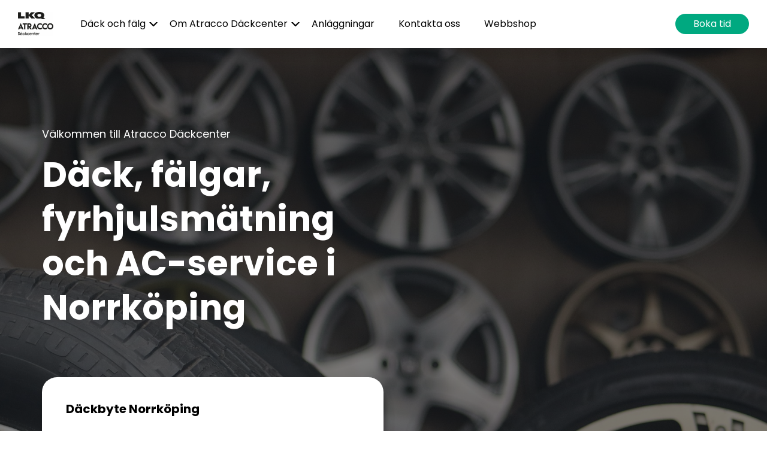

--- FILE ---
content_type: text/html; charset=UTF-8
request_url: https://dackmarknad.se/
body_size: 9332
content:
<!DOCTYPE html>
<html lang="sv-SE">
<head>
    <meta charset="UTF-8">
    <meta http-equiv="X-UA-Compatible" content="IE=edge">
    <meta name="viewport" content="width=device-width, initial-scale=1.0">
    <link rel="preconnect" href="https://fonts.gstatic.com">
    <link href="https://fonts.googleapis.com/css2?family=Poppins:wght@400;700&display=swap" rel="stylesheet">
	
	<!-- Google Tag Manager -->
	<script>(function(w,d,s,l,i){w[l]=w[l]||[];w[l].push({'gtm.start':
	new Date().getTime(),event:'gtm.js'});var f=d.getElementsByTagName(s)[0],
	j=d.createElement(s),dl=l!='dataLayer'?'&l='+l:'';j.async=true;j.src=
	'https://www.googletagmanager.com/gtm.js?id='+i+dl;f.parentNode.insertBefore(j,f);
	})(window,document,'script','dataLayer','GTM-K9TQW87B');</script>
	<!-- End Google Tag Manager -->

    	<style>img:is([sizes="auto" i], [sizes^="auto," i]) { contain-intrinsic-size: 3000px 1500px }</style>
	
<!-- Sökmotoroptimering av Rank Math – https://rankmath.com/ -->
<title>Allt i hjulväg för din bil | Karstorps Däck &amp; Servicecenter</title>
<meta name="description" content="Välkommen till Atracco Däckcenter"/>
<meta name="robots" content="index, follow, max-snippet:-1, max-video-preview:-1, max-image-preview:large"/>
<link rel="canonical" href="https://dackmarknad.se/" />
<meta property="og:locale" content="sv_SE" />
<meta property="og:type" content="website" />
<meta property="og:title" content="Allt i hjulväg för din bil | Karstorps Däck &amp; Servicecenter" />
<meta property="og:description" content="Välkommen till Atracco Däckcenter" />
<meta property="og:url" content="https://dackmarknad.se/" />
<meta property="og:site_name" content="Bildemo" />
<meta property="og:updated_time" content="2025-09-01T16:13:22+02:00" />
<meta property="og:image" content="https://dackmarknad.se/wp-content/uploads/2024/01/falgar.jpg" />
<meta property="og:image:secure_url" content="https://dackmarknad.se/wp-content/uploads/2024/01/falgar.jpg" />
<meta property="og:image:width" content="1920" />
<meta property="og:image:height" content="1280" />
<meta property="og:image:alt" content="Startsida" />
<meta property="og:image:type" content="image/jpeg" />
<meta property="article:published_time" content="2021-06-07T17:11:47+02:00" />
<meta property="article:modified_time" content="2025-09-01T16:13:22+02:00" />
<meta name="twitter:card" content="summary_large_image" />
<meta name="twitter:title" content="Allt i hjulväg för din bil | Karstorps Däck &amp; Servicecenter" />
<meta name="twitter:description" content="Välkommen till Atracco Däckcenter" />
<meta name="twitter:image" content="https://dackmarknad.se/wp-content/uploads/2024/01/falgar.jpg" />
<meta name="twitter:label1" content="Skriven av" />
<meta name="twitter:data1" content="qase" />
<meta name="twitter:label2" content="Lästid" />
<meta name="twitter:data2" content="Mindre än en minut" />
<script type="application/ld+json" class="rank-math-schema">{"@context":"https://schema.org","@graph":[{"@type":["Person","Organization"],"@id":"https://dackmarknad.se/#person","name":"Bildemo","logo":{"@type":"ImageObject","@id":"https://dackmarknad.se/#logo","url":"https://dackmarknad.se/wp-content/uploads/2025/06/cropped-LKQ_Atracco-Dackcenter_Logo_vertical_K_RGB2-150x150.jpg","contentUrl":"https://dackmarknad.se/wp-content/uploads/2025/06/cropped-LKQ_Atracco-Dackcenter_Logo_vertical_K_RGB2-150x150.jpg","caption":"Bildemo","inLanguage":"sv-SE"},"image":{"@type":"ImageObject","@id":"https://dackmarknad.se/#logo","url":"https://dackmarknad.se/wp-content/uploads/2025/06/cropped-LKQ_Atracco-Dackcenter_Logo_vertical_K_RGB2-150x150.jpg","contentUrl":"https://dackmarknad.se/wp-content/uploads/2025/06/cropped-LKQ_Atracco-Dackcenter_Logo_vertical_K_RGB2-150x150.jpg","caption":"Bildemo","inLanguage":"sv-SE"}},{"@type":"WebSite","@id":"https://dackmarknad.se/#website","url":"https://dackmarknad.se","name":"Bildemo","publisher":{"@id":"https://dackmarknad.se/#person"},"inLanguage":"sv-SE","potentialAction":{"@type":"SearchAction","target":"https://dackmarknad.se/?s={search_term_string}","query-input":"required name=search_term_string"}},{"@type":"ImageObject","@id":"https://dackmarknad.se/wp-content/uploads/2024/01/falgar.jpg","url":"https://dackmarknad.se/wp-content/uploads/2024/01/falgar.jpg","width":"1920","height":"1280","inLanguage":"sv-SE"},{"@type":"WebPage","@id":"https://dackmarknad.se/#webpage","url":"https://dackmarknad.se/","name":"Allt i hjulv\u00e4g f\u00f6r din bil | Karstorps D\u00e4ck &amp; Servicecenter","datePublished":"2021-06-07T17:11:47+02:00","dateModified":"2025-09-01T16:13:22+02:00","about":{"@id":"https://dackmarknad.se/#person"},"isPartOf":{"@id":"https://dackmarknad.se/#website"},"primaryImageOfPage":{"@id":"https://dackmarknad.se/wp-content/uploads/2024/01/falgar.jpg"},"inLanguage":"sv-SE"},{"@type":"Person","@id":"https://dackmarknad.se/author/qase/","name":"qase","url":"https://dackmarknad.se/author/qase/","image":{"@type":"ImageObject","@id":"https://secure.gravatar.com/avatar/e952d592cbf71040295cb3baf1e73d321bdc68a38c20aeca4514b0daa9fd36f0?s=96&amp;d=mm&amp;r=g","url":"https://secure.gravatar.com/avatar/e952d592cbf71040295cb3baf1e73d321bdc68a38c20aeca4514b0daa9fd36f0?s=96&amp;d=mm&amp;r=g","caption":"qase","inLanguage":"sv-SE"}},{"@type":"Article","headline":"Allt i hjulv\u00e4g f\u00f6r din bil | Karstorps D\u00e4ck &amp; Servicecenter","datePublished":"2021-06-07T17:11:47+02:00","dateModified":"2025-09-01T16:13:22+02:00","author":{"@id":"https://dackmarknad.se/author/qase/","name":"qase"},"publisher":{"@id":"https://dackmarknad.se/#person"},"description":"V\u00e4lkommen till Atracco D\u00e4ckcenter","name":"Allt i hjulv\u00e4g f\u00f6r din bil | Karstorps D\u00e4ck &amp; Servicecenter","@id":"https://dackmarknad.se/#richSnippet","isPartOf":{"@id":"https://dackmarknad.se/#webpage"},"image":{"@id":"https://dackmarknad.se/wp-content/uploads/2024/01/falgar.jpg"},"inLanguage":"sv-SE","mainEntityOfPage":{"@id":"https://dackmarknad.se/#webpage"}}]}</script>
<!-- /Rank Math SEO-tillägg för WordPress -->

<link rel='stylesheet' id='wp-block-library-css' href='https://dackmarknad.se/wp-includes/css/dist/block-library/style.min.css?ver=6.8.3' type='text/css' media='all' />
<style id='classic-theme-styles-inline-css' type='text/css'>
/*! This file is auto-generated */
.wp-block-button__link{color:#fff;background-color:#32373c;border-radius:9999px;box-shadow:none;text-decoration:none;padding:calc(.667em + 2px) calc(1.333em + 2px);font-size:1.125em}.wp-block-file__button{background:#32373c;color:#fff;text-decoration:none}
</style>
<style id='global-styles-inline-css' type='text/css'>
:root{--wp--preset--aspect-ratio--square: 1;--wp--preset--aspect-ratio--4-3: 4/3;--wp--preset--aspect-ratio--3-4: 3/4;--wp--preset--aspect-ratio--3-2: 3/2;--wp--preset--aspect-ratio--2-3: 2/3;--wp--preset--aspect-ratio--16-9: 16/9;--wp--preset--aspect-ratio--9-16: 9/16;--wp--preset--color--black: #000000;--wp--preset--color--cyan-bluish-gray: #abb8c3;--wp--preset--color--white: #ffffff;--wp--preset--color--pale-pink: #f78da7;--wp--preset--color--vivid-red: #cf2e2e;--wp--preset--color--luminous-vivid-orange: #ff6900;--wp--preset--color--luminous-vivid-amber: #fcb900;--wp--preset--color--light-green-cyan: #7bdcb5;--wp--preset--color--vivid-green-cyan: #00d084;--wp--preset--color--pale-cyan-blue: #8ed1fc;--wp--preset--color--vivid-cyan-blue: #0693e3;--wp--preset--color--vivid-purple: #9b51e0;--wp--preset--gradient--vivid-cyan-blue-to-vivid-purple: linear-gradient(135deg,rgba(6,147,227,1) 0%,rgb(155,81,224) 100%);--wp--preset--gradient--light-green-cyan-to-vivid-green-cyan: linear-gradient(135deg,rgb(122,220,180) 0%,rgb(0,208,130) 100%);--wp--preset--gradient--luminous-vivid-amber-to-luminous-vivid-orange: linear-gradient(135deg,rgba(252,185,0,1) 0%,rgba(255,105,0,1) 100%);--wp--preset--gradient--luminous-vivid-orange-to-vivid-red: linear-gradient(135deg,rgba(255,105,0,1) 0%,rgb(207,46,46) 100%);--wp--preset--gradient--very-light-gray-to-cyan-bluish-gray: linear-gradient(135deg,rgb(238,238,238) 0%,rgb(169,184,195) 100%);--wp--preset--gradient--cool-to-warm-spectrum: linear-gradient(135deg,rgb(74,234,220) 0%,rgb(151,120,209) 20%,rgb(207,42,186) 40%,rgb(238,44,130) 60%,rgb(251,105,98) 80%,rgb(254,248,76) 100%);--wp--preset--gradient--blush-light-purple: linear-gradient(135deg,rgb(255,206,236) 0%,rgb(152,150,240) 100%);--wp--preset--gradient--blush-bordeaux: linear-gradient(135deg,rgb(254,205,165) 0%,rgb(254,45,45) 50%,rgb(107,0,62) 100%);--wp--preset--gradient--luminous-dusk: linear-gradient(135deg,rgb(255,203,112) 0%,rgb(199,81,192) 50%,rgb(65,88,208) 100%);--wp--preset--gradient--pale-ocean: linear-gradient(135deg,rgb(255,245,203) 0%,rgb(182,227,212) 50%,rgb(51,167,181) 100%);--wp--preset--gradient--electric-grass: linear-gradient(135deg,rgb(202,248,128) 0%,rgb(113,206,126) 100%);--wp--preset--gradient--midnight: linear-gradient(135deg,rgb(2,3,129) 0%,rgb(40,116,252) 100%);--wp--preset--font-size--small: 13px;--wp--preset--font-size--medium: 20px;--wp--preset--font-size--large: 36px;--wp--preset--font-size--x-large: 42px;--wp--preset--spacing--20: 0.44rem;--wp--preset--spacing--30: 0.67rem;--wp--preset--spacing--40: 1rem;--wp--preset--spacing--50: 1.5rem;--wp--preset--spacing--60: 2.25rem;--wp--preset--spacing--70: 3.38rem;--wp--preset--spacing--80: 5.06rem;--wp--preset--shadow--natural: 6px 6px 9px rgba(0, 0, 0, 0.2);--wp--preset--shadow--deep: 12px 12px 50px rgba(0, 0, 0, 0.4);--wp--preset--shadow--sharp: 6px 6px 0px rgba(0, 0, 0, 0.2);--wp--preset--shadow--outlined: 6px 6px 0px -3px rgba(255, 255, 255, 1), 6px 6px rgba(0, 0, 0, 1);--wp--preset--shadow--crisp: 6px 6px 0px rgba(0, 0, 0, 1);}:where(.is-layout-flex){gap: 0.5em;}:where(.is-layout-grid){gap: 0.5em;}body .is-layout-flex{display: flex;}.is-layout-flex{flex-wrap: wrap;align-items: center;}.is-layout-flex > :is(*, div){margin: 0;}body .is-layout-grid{display: grid;}.is-layout-grid > :is(*, div){margin: 0;}:where(.wp-block-columns.is-layout-flex){gap: 2em;}:where(.wp-block-columns.is-layout-grid){gap: 2em;}:where(.wp-block-post-template.is-layout-flex){gap: 1.25em;}:where(.wp-block-post-template.is-layout-grid){gap: 1.25em;}.has-black-color{color: var(--wp--preset--color--black) !important;}.has-cyan-bluish-gray-color{color: var(--wp--preset--color--cyan-bluish-gray) !important;}.has-white-color{color: var(--wp--preset--color--white) !important;}.has-pale-pink-color{color: var(--wp--preset--color--pale-pink) !important;}.has-vivid-red-color{color: var(--wp--preset--color--vivid-red) !important;}.has-luminous-vivid-orange-color{color: var(--wp--preset--color--luminous-vivid-orange) !important;}.has-luminous-vivid-amber-color{color: var(--wp--preset--color--luminous-vivid-amber) !important;}.has-light-green-cyan-color{color: var(--wp--preset--color--light-green-cyan) !important;}.has-vivid-green-cyan-color{color: var(--wp--preset--color--vivid-green-cyan) !important;}.has-pale-cyan-blue-color{color: var(--wp--preset--color--pale-cyan-blue) !important;}.has-vivid-cyan-blue-color{color: var(--wp--preset--color--vivid-cyan-blue) !important;}.has-vivid-purple-color{color: var(--wp--preset--color--vivid-purple) !important;}.has-black-background-color{background-color: var(--wp--preset--color--black) !important;}.has-cyan-bluish-gray-background-color{background-color: var(--wp--preset--color--cyan-bluish-gray) !important;}.has-white-background-color{background-color: var(--wp--preset--color--white) !important;}.has-pale-pink-background-color{background-color: var(--wp--preset--color--pale-pink) !important;}.has-vivid-red-background-color{background-color: var(--wp--preset--color--vivid-red) !important;}.has-luminous-vivid-orange-background-color{background-color: var(--wp--preset--color--luminous-vivid-orange) !important;}.has-luminous-vivid-amber-background-color{background-color: var(--wp--preset--color--luminous-vivid-amber) !important;}.has-light-green-cyan-background-color{background-color: var(--wp--preset--color--light-green-cyan) !important;}.has-vivid-green-cyan-background-color{background-color: var(--wp--preset--color--vivid-green-cyan) !important;}.has-pale-cyan-blue-background-color{background-color: var(--wp--preset--color--pale-cyan-blue) !important;}.has-vivid-cyan-blue-background-color{background-color: var(--wp--preset--color--vivid-cyan-blue) !important;}.has-vivid-purple-background-color{background-color: var(--wp--preset--color--vivid-purple) !important;}.has-black-border-color{border-color: var(--wp--preset--color--black) !important;}.has-cyan-bluish-gray-border-color{border-color: var(--wp--preset--color--cyan-bluish-gray) !important;}.has-white-border-color{border-color: var(--wp--preset--color--white) !important;}.has-pale-pink-border-color{border-color: var(--wp--preset--color--pale-pink) !important;}.has-vivid-red-border-color{border-color: var(--wp--preset--color--vivid-red) !important;}.has-luminous-vivid-orange-border-color{border-color: var(--wp--preset--color--luminous-vivid-orange) !important;}.has-luminous-vivid-amber-border-color{border-color: var(--wp--preset--color--luminous-vivid-amber) !important;}.has-light-green-cyan-border-color{border-color: var(--wp--preset--color--light-green-cyan) !important;}.has-vivid-green-cyan-border-color{border-color: var(--wp--preset--color--vivid-green-cyan) !important;}.has-pale-cyan-blue-border-color{border-color: var(--wp--preset--color--pale-cyan-blue) !important;}.has-vivid-cyan-blue-border-color{border-color: var(--wp--preset--color--vivid-cyan-blue) !important;}.has-vivid-purple-border-color{border-color: var(--wp--preset--color--vivid-purple) !important;}.has-vivid-cyan-blue-to-vivid-purple-gradient-background{background: var(--wp--preset--gradient--vivid-cyan-blue-to-vivid-purple) !important;}.has-light-green-cyan-to-vivid-green-cyan-gradient-background{background: var(--wp--preset--gradient--light-green-cyan-to-vivid-green-cyan) !important;}.has-luminous-vivid-amber-to-luminous-vivid-orange-gradient-background{background: var(--wp--preset--gradient--luminous-vivid-amber-to-luminous-vivid-orange) !important;}.has-luminous-vivid-orange-to-vivid-red-gradient-background{background: var(--wp--preset--gradient--luminous-vivid-orange-to-vivid-red) !important;}.has-very-light-gray-to-cyan-bluish-gray-gradient-background{background: var(--wp--preset--gradient--very-light-gray-to-cyan-bluish-gray) !important;}.has-cool-to-warm-spectrum-gradient-background{background: var(--wp--preset--gradient--cool-to-warm-spectrum) !important;}.has-blush-light-purple-gradient-background{background: var(--wp--preset--gradient--blush-light-purple) !important;}.has-blush-bordeaux-gradient-background{background: var(--wp--preset--gradient--blush-bordeaux) !important;}.has-luminous-dusk-gradient-background{background: var(--wp--preset--gradient--luminous-dusk) !important;}.has-pale-ocean-gradient-background{background: var(--wp--preset--gradient--pale-ocean) !important;}.has-electric-grass-gradient-background{background: var(--wp--preset--gradient--electric-grass) !important;}.has-midnight-gradient-background{background: var(--wp--preset--gradient--midnight) !important;}.has-small-font-size{font-size: var(--wp--preset--font-size--small) !important;}.has-medium-font-size{font-size: var(--wp--preset--font-size--medium) !important;}.has-large-font-size{font-size: var(--wp--preset--font-size--large) !important;}.has-x-large-font-size{font-size: var(--wp--preset--font-size--x-large) !important;}
:where(.wp-block-post-template.is-layout-flex){gap: 1.25em;}:where(.wp-block-post-template.is-layout-grid){gap: 1.25em;}
:where(.wp-block-columns.is-layout-flex){gap: 2em;}:where(.wp-block-columns.is-layout-grid){gap: 2em;}
:root :where(.wp-block-pullquote){font-size: 1.5em;line-height: 1.6;}
</style>
<link rel='stylesheet' id='contact-form-7-css' href='https://dackmarknad.se/wp-content/plugins/contact-form-7/includes/css/styles.css?ver=6.1.3' type='text/css' media='all' />
<link rel='stylesheet' id='themestyle-css' href='https://dackmarknad.se/wp-content/themes/qase/css/themestyle.css?ver=1.0.4' type='text/css' media='' />
<link rel='stylesheet' id='slick-css-css' href='https://dackmarknad.se/wp-content/themes/qase/css/slick.css?ver=1' type='text/css' media='all' />
<link rel='stylesheet' id='slick-theme-css-css' href='https://dackmarknad.se/wp-content/themes/qase/css/slick-theme.css?ver=1' type='text/css' media='all' />
<script type="text/javascript" src="https://dackmarknad.se/wp-includes/js/jquery/jquery.min.js?ver=3.7.1" id="jquery-core-js"></script>
<script type="text/javascript" src="https://dackmarknad.se/wp-includes/js/jquery/jquery-migrate.min.js?ver=3.4.1" id="jquery-migrate-js"></script>
<script type="text/javascript" src="https://dackmarknad.se/wp-content/themes/qase/js/slick.min.js?ver=1" id="slick-js-js"></script>
<script type="text/javascript" src="https://dackmarknad.se/wp-content/themes/qase/js/custom.js?ver=1" id="custom-js-js"></script>
<link rel="https://api.w.org/" href="https://dackmarknad.se/wp-json/" /><link rel="alternate" title="JSON" type="application/json" href="https://dackmarknad.se/wp-json/wp/v2/pages/6" /><link rel="EditURI" type="application/rsd+xml" title="RSD" href="https://dackmarknad.se/xmlrpc.php?rsd" />
<meta name="generator" content="WordPress 6.8.3" />
<link rel='shortlink' href='https://dackmarknad.se/' />
<link rel="alternate" title="oEmbed (JSON)" type="application/json+oembed" href="https://dackmarknad.se/wp-json/oembed/1.0/embed?url=https%3A%2F%2Fdackmarknad.se%2F" />
<link rel="alternate" title="oEmbed (XML)" type="text/xml+oembed" href="https://dackmarknad.se/wp-json/oembed/1.0/embed?url=https%3A%2F%2Fdackmarknad.se%2F&#038;format=xml" />
    <style>
        :root {
            --header-bg: ;
            --header-bg2: ;
            --header-bg3: ;
            --header-bg4: ;
        } 
    </style>
    <link rel="icon" href="https://dackmarknad.se/wp-content/uploads/2024/01/cropped-logo-32x32.png" sizes="32x32" />
<link rel="icon" href="https://dackmarknad.se/wp-content/uploads/2024/01/cropped-logo-192x192.png" sizes="192x192" />
<link rel="apple-touch-icon" href="https://dackmarknad.se/wp-content/uploads/2024/01/cropped-logo-180x180.png" />
<meta name="msapplication-TileImage" content="https://dackmarknad.se/wp-content/uploads/2024/01/cropped-logo-270x270.png" />
		<style type="text/css" id="wp-custom-css">
			a#btn-anlaggningar:visited {
    color: #fff;
}

.wp-block-button__link:visited {
    color: #ffffff!important;
}		</style>
		
</head>

<body class="home wp-singular page-template-default page page-id-6 wp-custom-logo wp-theme-qase">
	
	<!-- Google Tag Manager (noscript) -->
	<noscript><iframe src="https://www.googletagmanager.com/ns.html?id=GTM-K9TQW87B"
	height="0" width="0" style="display:none;visibility:hidden"></iframe></noscript>
	<!-- End Google Tag Manager (noscript) -->


<header class="header-main" role="banner">
    <div class="container-large max-1440">
        <div class="site-branding">
            <div class="logo-wrapper">
                <a href="https://dackmarknad.se/" class="custom-logo-link" rel="home" aria-current="page"><img width="400" height="270" src="https://dackmarknad.se/wp-content/uploads/2025/06/cropped-LKQ_Atracco-Dackcenter_Logo_vertical_K_RGB2.jpg" class="custom-logo" alt="Karstorps Däck &amp; Servicecenter" decoding="async" fetchpriority="high" srcset="https://dackmarknad.se/wp-content/uploads/2025/06/cropped-LKQ_Atracco-Dackcenter_Logo_vertical_K_RGB2.jpg 400w, https://dackmarknad.se/wp-content/uploads/2025/06/cropped-LKQ_Atracco-Dackcenter_Logo_vertical_K_RGB2-300x203.jpg 300w" sizes="(max-width: 400px) 100vw, 400px" /></a>            </div>
        </div>

        <nav class="header-nav">

                            <div class="desktop-wrapper"><ul id="menu-desktop-menu" class="menu"><li id="menu-item-295" class="menu-item menu-item-type-post_type menu-item-object-page menu-item-has-children menu-item-295"><a href="https://dackmarknad.se/dack-falgar/">Däck och fälg</a>
<ul class="sub-menu">
	<li id="menu-item-296" class="menu-item menu-item-type-post_type menu-item-object-page menu-item-296"><a href="https://dackmarknad.se/dack-falgar/4-hjulsmatning/">4-hjulsmätning</a></li>
	<li id="menu-item-297" class="menu-item menu-item-type-post_type menu-item-object-page menu-item-297"><a href="https://dackmarknad.se/dack-falgar/dackbyte/">Däckbyte</a></li>
	<li id="menu-item-566" class="menu-item menu-item-type-post_type menu-item-object-page menu-item-566"><a href="https://dackmarknad.se/ac-service-nkpg/">AC Service</a></li>
	<li id="menu-item-300" class="menu-item menu-item-type-post_type menu-item-object-page menu-item-300"><a href="https://dackmarknad.se/dack-falgar/livstids-skadegaranti/">Livstids &#038; skadegaranti</a></li>
	<li id="menu-item-301" class="menu-item menu-item-type-post_type menu-item-object-page menu-item-301"><a href="https://dackmarknad.se/dack-falgar/prislista-dacktjanster/">Prislista däcktjänster</a></li>
	<li id="menu-item-302" class="menu-item menu-item-type-post_type menu-item-object-page menu-item-302"><a href="https://dackmarknad.se/dack-falgar/tidsbokningdrop-in/">Tidsbokning</a></li>
	<li id="menu-item-303" class="menu-item menu-item-type-post_type menu-item-object-page menu-item-303"><a href="https://dackmarknad.se/dack-falgar/tpms/">TPMS</a></li>
	<li id="menu-item-304" class="menu-item menu-item-type-post_type menu-item-object-page menu-item-304"><a href="https://dackmarknad.se/dack-falgar/vinterdack/">Vinterdäck</a></li>
	<li id="menu-item-1094" class="menu-item menu-item-type-post_type menu-item-object-page menu-item-1094"><a href="https://dackmarknad.se/sommardack/">Sommardäck</a></li>
	<li id="menu-item-305" class="menu-item menu-item-type-post_type menu-item-object-page menu-item-305"><a href="https://dackmarknad.se/dack-falgar/dackinformation/">Däckinformation</a></li>
</ul>
</li>
<li id="menu-item-391" class="menu-item menu-item-type-post_type menu-item-object-page menu-item-has-children menu-item-391"><a href="https://dackmarknad.se/om-dackmarknad/">Om Atracco Däckcenter</a>
<ul class="sub-menu">
	<li id="menu-item-437" class="menu-item menu-item-type-post_type menu-item-object-page menu-item-437"><a href="https://dackmarknad.se/om-dackmarknad/hitta-till-oss/">Hitta till oss</a></li>
	<li id="menu-item-307" class="menu-item menu-item-type-post_type menu-item-object-page menu-item-307"><a href="https://dackmarknad.se/var-personal/">Vår personal</a></li>
	<li id="menu-item-439" class="menu-item menu-item-type-post_type menu-item-object-page menu-item-439"><a href="https://dackmarknad.se/om-dackmarknad/miljo-kvalite/">Miljö &#038; kvalité</a></li>
	<li id="menu-item-438" class="menu-item menu-item-type-post_type menu-item-object-page menu-item-438"><a href="https://dackmarknad.se/om-dackmarknad/verksamhetspolicy/">Verksamhetspolicy</a></li>
	<li id="menu-item-435" class="menu-item menu-item-type-post_type menu-item-object-page menu-item-435"><a href="https://dackmarknad.se/om-dackmarknad/jobba-hos-oss/">Jobba hos oss</a></li>
</ul>
</li>
<li id="menu-item-1490" class="menu-item menu-item-type-post_type_archive menu-item-object-anlaggningar menu-item-1490"><a href="https://dackmarknad.se/anlaggningar/">Anläggningar</a></li>
<li id="menu-item-306" class="menu-item menu-item-type-post_type menu-item-object-page menu-item-306"><a href="https://dackmarknad.se/kontakt/">Kontakta oss</a></li>
</ul></div>            			<div class="desktop-webshop">
				
<div class="qase-container popup-card">
    
    <div class="popup-card__inner">
        <div class="btn-black wp-block-button">
            <a class="wp-block-button__link open-popup-link" data-popup="webshop-popup" onclick="openPopup(this)" style="cursor: pointer; border-radius:5px">
                Webbshop            </a>
        </div>
    </div>

    <div id="webshop-popup" class="popup" style="visibility: hidden;" onclick="closePopup(event)">
        <div class="popup-inner cta-text">
            <div class="close-popup" onclick="closePopup(event)"></div>

            <div class="popup-content">
                <p class="p-h3">Besök vår webbshop</p>
                <p>Du kommer nu slussas vidare till vår centrala webbshop. </p>
                <p>
                    <a href="https://www.bildemo.com/webshop/dack" target="_blank" rel="nofollow">
                        Besök webbshopen                    </a>
                </p>
            </div>
        </div>
    </div>

</div>			</div>
			

            <div class="mobile-menu">
                                    <div class="mobile-wrapper"><ul id="menu-desktop-menu-1" class="menu"><li class="menu-item menu-item-type-post_type menu-item-object-page menu-item-has-children menu-item-295"><a href="https://dackmarknad.se/dack-falgar/">Däck och fälg</a>
<ul class="sub-menu">
	<li class="menu-item menu-item-type-post_type menu-item-object-page menu-item-296"><a href="https://dackmarknad.se/dack-falgar/4-hjulsmatning/">4-hjulsmätning</a></li>
	<li class="menu-item menu-item-type-post_type menu-item-object-page menu-item-297"><a href="https://dackmarknad.se/dack-falgar/dackbyte/">Däckbyte</a></li>
	<li class="menu-item menu-item-type-post_type menu-item-object-page menu-item-566"><a href="https://dackmarknad.se/ac-service-nkpg/">AC Service</a></li>
	<li class="menu-item menu-item-type-post_type menu-item-object-page menu-item-300"><a href="https://dackmarknad.se/dack-falgar/livstids-skadegaranti/">Livstids &#038; skadegaranti</a></li>
	<li class="menu-item menu-item-type-post_type menu-item-object-page menu-item-301"><a href="https://dackmarknad.se/dack-falgar/prislista-dacktjanster/">Prislista däcktjänster</a></li>
	<li class="menu-item menu-item-type-post_type menu-item-object-page menu-item-302"><a href="https://dackmarknad.se/dack-falgar/tidsbokningdrop-in/">Tidsbokning</a></li>
	<li class="menu-item menu-item-type-post_type menu-item-object-page menu-item-303"><a href="https://dackmarknad.se/dack-falgar/tpms/">TPMS</a></li>
	<li class="menu-item menu-item-type-post_type menu-item-object-page menu-item-304"><a href="https://dackmarknad.se/dack-falgar/vinterdack/">Vinterdäck</a></li>
	<li class="menu-item menu-item-type-post_type menu-item-object-page menu-item-1094"><a href="https://dackmarknad.se/sommardack/">Sommardäck</a></li>
	<li class="menu-item menu-item-type-post_type menu-item-object-page menu-item-305"><a href="https://dackmarknad.se/dack-falgar/dackinformation/">Däckinformation</a></li>
</ul>
</li>
<li class="menu-item menu-item-type-post_type menu-item-object-page menu-item-has-children menu-item-391"><a href="https://dackmarknad.se/om-dackmarknad/">Om Atracco Däckcenter</a>
<ul class="sub-menu">
	<li class="menu-item menu-item-type-post_type menu-item-object-page menu-item-437"><a href="https://dackmarknad.se/om-dackmarknad/hitta-till-oss/">Hitta till oss</a></li>
	<li class="menu-item menu-item-type-post_type menu-item-object-page menu-item-307"><a href="https://dackmarknad.se/var-personal/">Vår personal</a></li>
	<li class="menu-item menu-item-type-post_type menu-item-object-page menu-item-439"><a href="https://dackmarknad.se/om-dackmarknad/miljo-kvalite/">Miljö &#038; kvalité</a></li>
	<li class="menu-item menu-item-type-post_type menu-item-object-page menu-item-438"><a href="https://dackmarknad.se/om-dackmarknad/verksamhetspolicy/">Verksamhetspolicy</a></li>
	<li class="menu-item menu-item-type-post_type menu-item-object-page menu-item-435"><a href="https://dackmarknad.se/om-dackmarknad/jobba-hos-oss/">Jobba hos oss</a></li>
</ul>
</li>
<li class="menu-item menu-item-type-post_type_archive menu-item-object-anlaggningar menu-item-1490"><a href="https://dackmarknad.se/anlaggningar/">Anläggningar</a></li>
<li class="menu-item menu-item-type-post_type menu-item-object-page menu-item-306"><a href="https://dackmarknad.se/kontakt/">Kontakta oss</a></li>
</ul></div>                				
<div class="qase-container popup-card">
    
    <div class="popup-card__inner">
        <div class="btn-black wp-block-button">
            <a class="wp-block-button__link open-popup-link" data-popup="webshop-popup" onclick="openPopup(this)" style="cursor: pointer; border-radius:5px">
                Webbshop            </a>
        </div>
    </div>

    <div id="webshop-popup" class="popup" style="visibility: hidden;" onclick="closePopup(event)">
        <div class="popup-inner cta-text">
            <div class="close-popup" onclick="closePopup(event)"></div>

            <div class="popup-content">
                <p class="p-h3">Besök vår webbshop</p>
                <p>Du kommer nu slussas vidare till vår centrala webbshop. </p>
                <p>
                    <a href="https://www.bildemo.com/webshop/dack" target="_blank" rel="nofollow">
                        Besök webbshopen                    </a>
                </p>
            </div>
        </div>
    </div>

</div>                <div class="menu-bottom">

                    <div class="social-links">
                        <a href="https://www.facebook.com/atracco" rel="nofollow noopener">
                            <img src="https://dackmarknad.se/wp-content/themes/qase/images/fb-icon.svg" alt="facebook" height="18" width="18">
                        </a>
                        <!-- <a href="https://twitter.com/atracco" rel="nofollow noopener">
                            <img src="https://dackmarknad.se/wp-content/themes/qase/images/tw-icon.svg" alt="twitter" height="18" width="18">
                        </a>
                        <a href="https://www.linkedin.com/company/atracco-group-ab" rel="nofollow noopener">
                            <img src="https://dackmarknad.se/wp-content/themes/qase/images/li-icon.svg" alt="linkedin" height="18" width="18">
                        </a> -->
                        <a href="https://www.instagram.com/dackmarknad/" rel="nofollow noopener">
                            <img src="/wp-content/uploads/2022/12/Instagram.png" alt="Instagram" height="18" width="18">
                        </a>
                    </div>
                </div>
            </div>


        </nav>
        <div class="menu-button">
            <a href="https://atracco.compilator.com/public/cms?Id=1&CompanyId=61cffb7f-d2da-4e34-b786-46d0f3dfb9ca&branchId=1" class="wp-block-button__link btn-menu" target="_blank">Boka tid</a>
        </div> 
        <div class="hamburger-wrapper">
            <div class="hamburger-icon">
                <span></span>
            </div>
            <div id="overlay"></div>
        </div>  
	</div>
</header>

<!--
<div class="info-banner">
    <p style="text-align: center; padding-top: 2rem;"></p>
</div>
-->

<div id="main-content" class="main">
            
<div class="wp-block-cover is-light hero"><img decoding="async" width="1920" height="1280" class="wp-block-cover__image-background wp-image-1385" alt="" src="https://dackmarknad.se/wp-content/uploads/2024/01/falgar.jpg" data-object-fit="cover" srcset="https://dackmarknad.se/wp-content/uploads/2024/01/falgar.jpg 1920w, https://dackmarknad.se/wp-content/uploads/2024/01/falgar-300x200.jpg 300w, https://dackmarknad.se/wp-content/uploads/2024/01/falgar-1024x683.jpg 1024w, https://dackmarknad.se/wp-content/uploads/2024/01/falgar-768x512.jpg 768w, https://dackmarknad.se/wp-content/uploads/2024/01/falgar-1536x1024.jpg 1536w, https://dackmarknad.se/wp-content/uploads/2024/01/falgar-1140x760.jpg 1140w" sizes="(max-width: 1920px) 100vw, 1920px" /><span aria-hidden="true" class="wp-block-cover__background has-background-dim"></span><div class="wp-block-cover__inner-container is-layout-flow wp-block-cover-is-layout-flow">
<div class="wp-block-columns is-layout-flex wp-container-core-columns-is-layout-9d6595d7 wp-block-columns-is-layout-flex">
<div class="wp-block-column is-layout-flow wp-block-column-is-layout-flow">
<p class="eyebrow has-white-color has-text-color has-link-color wp-elements-3aaa461c41e7443464df8cbe23b9cda7">Välkommen till Atracco Däckcenter </p>



<h1 class="wp-block-heading has-white-color has-text-color has-link-color wp-elements-230f3dcc229e1c267fd656b418b1a08a">Däck, fälgar, fyrhjulsmätning och AC-service i Norrköping</h1>



<div style="height:50px" aria-hidden="true" class="wp-block-spacer"></div>



<div class="wp-block-group search-box"><div class="wp-block-group__inner-container is-layout-flow wp-block-group-is-layout-flow">
<p class="p-h3">Däckbyte Norrköping</p>



<p>Däckskifte i Norrköping på dina villkor. Alla kan enkelt, dygnet runt, själv boka tid när det är dags att byta däck.</p>



<div class="wp-block-buttons is-layout-flex wp-block-buttons-is-layout-flex">
<div class="wp-block-button"><a class="wp-block-button__link wp-element-button" href="https://atracco.compilator.com/public/cms?Id=1&amp;CompanyId=61cffb7f-d2da-4e34-b786-46d0f3dfb9ca&amp;branchId=1" target="_blank" rel="noreferrer noopener">Boka tid</a></div>
</div>
</div></div>
</div>



<div class="wp-block-column is-layout-flow wp-block-column-is-layout-flow"></div>
</div>
</div></div>


    



<div class="wp-block-group"><div class="wp-block-group__inner-container is-layout-flow wp-block-group-is-layout-flow">
<div class="wp-block-columns is-layout-flex wp-container-core-columns-is-layout-9d6595d7 wp-block-columns-is-layout-flex">
<div class="wp-block-column is-layout-flow wp-block-column-is-layout-flow">
<h2 class="wp-block-heading">Våra områden</h2>



<p></p>
</div>
</div>



<div class="wp-block-columns boxes is-layout-flex wp-container-core-columns-is-layout-9d6595d7 wp-block-columns-is-layout-flex">
<div class="wp-block-column is-layout-flow wp-block-column-is-layout-flow">
<div class="wp-block-cover has-custom-content-position is-position-bottom-left"><img decoding="async" width="366" height="298" class="wp-block-cover__image-background wp-image-24" alt="tidsbokning" src="https://dackmarknad.se/wp-content/uploads/2021/06/tidsbokning.jpg" data-object-fit="cover" srcset="https://dackmarknad.se/wp-content/uploads/2021/06/tidsbokning.jpg 366w, https://dackmarknad.se/wp-content/uploads/2021/06/tidsbokning-300x244.jpg 300w" sizes="(max-width: 366px) 100vw, 366px" /><span aria-hidden="true" class="wp-block-cover__background has-background-dim-0 has-background-dim"></span><div class="wp-block-cover__inner-container is-layout-flow wp-block-cover-is-layout-flow">
<p class="has-text-align-left has-white-color has-text-color has-link-color wp-elements-783a55682092e5e309c1fb56901425e6">Tidsbokning</p>



<p><a href="https://atracco.compilator.com/public/cms?Id=1&amp;CompanyId=61cffb7f-d2da-4e34-b786-46d0f3dfb9ca&amp;branchId=1" data-type="link" data-id="https://atracco.compilator.com/public/cms?Id=1&amp;CompanyId=61cffb7f-d2da-4e34-b786-46d0f3dfb9ca&amp;branchId=1" target="_blank" rel="noopener">Boka här</a></p>
</div></div>
</div>



<div class="wp-block-column is-layout-flow wp-block-column-is-layout-flow">
<div class="wp-block-cover has-custom-content-position is-position-bottom-left"><img decoding="async" width="368" height="298" class="wp-block-cover__image-background wp-image-23" alt="Bildemo däck och fälg" src="https://dackmarknad.se/wp-content/uploads/2021/06/Bildemo-dack-och-falg.jpg" data-object-fit="cover" srcset="https://dackmarknad.se/wp-content/uploads/2021/06/Bildemo-dack-och-falg.jpg 368w, https://dackmarknad.se/wp-content/uploads/2021/06/Bildemo-dack-och-falg-300x243.jpg 300w" sizes="(max-width: 368px) 100vw, 368px" /><span aria-hidden="true" class="wp-block-cover__background has-background-dim-0 has-background-dim"></span><div class="wp-block-cover__inner-container is-layout-flow wp-block-cover-is-layout-flow">
<p class="has-text-align-left has-white-color has-text-color has-link-color wp-elements-ecf8165f1510a19c0ead347eb605efbc">Däck &amp; fälg</p>



<p><a href="/dack-falgar/">Läs mer om våra tjänster</a></p>
</div></div>
</div>



<div class="wp-block-column is-layout-flow wp-block-column-is-layout-flow"></div>
</div>
</div></div>


<div class="cta-text">
    <div class="container-medium">
        <div class="col-3_4">
            <h2>Köp däck & fälg online!</h2>
            <div>
                <p>Vi har ett stort utbud av däckmärken från marknadens ledande märken. Via vår däckväljare hittar du snabbt rätt däck till din bil. Du väljer om du vill ha enbart däcken eller komplett hjul med däck och fälg.</p>
                <div class="divider-medium"></div>
                
<div class="qase-container popup-card">
    
    <div class="popup-card__inner">
        <div class="btn-black wp-block-button">
            <a class="wp-block-button__link open-popup-link" data-popup="webshop-popup" onclick="openPopup(this)" style="cursor: pointer; border-radius:5px">
                Webbshop            </a>
        </div>
    </div>

    <div id="webshop-popup" class="popup" style="visibility: hidden;" onclick="closePopup(event)">
        <div class="popup-inner cta-text">
            <div class="close-popup" onclick="closePopup(event)"></div>

            <div class="popup-content">
                <p class="p-h3">Besök vår webbshop</p>
                <p>Du kommer nu slussas vidare till vår centrala webbshop. </p>
                <p>
                    <a href="https://www.bildemo.com/webshop/dack" target="_blank" rel="nofollow noopener">
                        Besök webbshopen                    </a>
                </p>
            </div>
        </div>
    </div>

</div>            </div>
        </div>
    </div>
</div>



<div class="wp-block-group bg-accent"><div class="wp-block-group__inner-container is-layout-flow wp-block-group-is-layout-flow">
<div class="wp-block-columns is-layout-flex wp-container-core-columns-is-layout-9d6595d7 wp-block-columns-is-layout-flex">
<div class="wp-block-column is-layout-flow wp-block-column-is-layout-flow">
<h2 class="wp-block-heading">Aktuellt</h2>


        <div class="grid grid-3">
            
<div class="showcase-post post-1792">
    <a href="https://dackmarknad.se/erbjudande-dackhotell/">
        <div class="post-img">
                                <img loading="lazy" decoding="async" src="https://dackmarknad.se/wp-content/themes/qase/images/bildemo-placeholder.png" alt="bildemo placeholder" height="300" width="300">
                        </div>
        <p class="p-h3">Erbjudande däckhotell</p>
        <p>Nya däckhotellskunder – se hit! Just nu bjuder vi på vinterförvaringen av dina sommardäck när [&hellip;]</p>
        <p class="underline">Läs mer</p>
        
    </a>
</div>
<div class="showcase-post post-1784">
    <a href="https://dackmarknad.se/barmarksrabatt-vinterdack/">
        <div class="post-img">
                                <img loading="lazy" decoding="async" src="https://dackmarknad.se/wp-content/themes/qase/images/bildemo-placeholder.png" alt="bildemo placeholder" height="300" width="300">
                        </div>
        <p class="p-h3">Barmarksrabatt Vinterdäck</p>
        <p>Byt till vinterdäck i tid och slipp stressen när snön kommer. Just nu får du [&hellip;]</p>
        <p class="underline">Läs mer</p>
        
    </a>
</div>
<div class="showcase-post post-1739">
    <a href="https://dackmarknad.se/karstorp-byter-namn/">
        <div class="post-img">
            <img loading="lazy" decoding="async" width="1759" height="1772" src="https://dackmarknad.se/wp-content/uploads/2024/09/NKPG_annu-battre.png" class="attachment-post-thumbnail size-post-thumbnail wp-post-image" alt="" srcset="https://dackmarknad.se/wp-content/uploads/2024/09/NKPG_annu-battre.png 1759w, https://dackmarknad.se/wp-content/uploads/2024/09/NKPG_annu-battre-298x300.png 298w, https://dackmarknad.se/wp-content/uploads/2024/09/NKPG_annu-battre-1016x1024.png 1016w, https://dackmarknad.se/wp-content/uploads/2024/09/NKPG_annu-battre-150x150.png 150w, https://dackmarknad.se/wp-content/uploads/2024/09/NKPG_annu-battre-768x774.png 768w, https://dackmarknad.se/wp-content/uploads/2024/09/NKPG_annu-battre-1525x1536.png 1525w, https://dackmarknad.se/wp-content/uploads/2024/09/NKPG_annu-battre-1132x1140.png 1132w" sizes="auto, (max-width: 1759px) 100vw, 1759px" />        </div>
        <p class="p-h3">Karstorp byter namn</p>
        <p>Vi ägs sedan många år tillbaka av LKQ Atracco, med säte i Borås.Nu gör vi [&hellip;]</p>
        <p class="underline">Läs mer</p>
        
    </a>
</div>        </div>
        
</div>
</div>
</div></div>


<div class="cta-dimensions" style="background-image: url(https://dackmarknad.se/wp-content/themes/qase/images/bildemo-vag.svg);">
    <div class="container-medium">
        <div class="col-3_4">
            <h2>Däckbyte Norrköping</h2>
            <p>Däckskifte i Norrköping på dina villkor. Alla kan enkelt, dygnet runt, själv boka tid när det är dags att byta däck. Vi hjälper dig som har personbil, lätt lastbil, husbil, husvagn eller släp.</p>
			<div class="divider-medium"></div>
			<div class="wp-block-buttons is-layout-flex wp-block-buttons-is-layout-flex">
				<div class="btn-black wp-block-button">
					<a class="wp-block-button__link" href="https://atracco.compilator.com/public/cms?Id=1&amp;CompanyId=61cffb7f-d2da-4e34-b786-46d0f3dfb9ca&amp;branchId=1" target="_blank" rel="noreferrer noopener">Boka tid</a>
				</div>
			</div>
        </div>
    </div>
</div>
    </div>


<script type="speculationrules">
{"prefetch":[{"source":"document","where":{"and":[{"href_matches":"\/*"},{"not":{"href_matches":["\/wp-*.php","\/wp-admin\/*","\/wp-content\/uploads\/*","\/wp-content\/*","\/wp-content\/plugins\/*","\/wp-content\/themes\/qase\/*","\/*\\?(.+)"]}},{"not":{"selector_matches":"a[rel~=\"nofollow\"]"}},{"not":{"selector_matches":".no-prefetch, .no-prefetch a"}}]},"eagerness":"conservative"}]}
</script>
<style id='core-block-supports-inline-css' type='text/css'>
.wp-elements-3aaa461c41e7443464df8cbe23b9cda7 a:where(:not(.wp-element-button)){color:var(--wp--preset--color--white);}.wp-elements-230f3dcc229e1c267fd656b418b1a08a a:where(:not(.wp-element-button)){color:var(--wp--preset--color--white);}.wp-container-core-columns-is-layout-9d6595d7{flex-wrap:nowrap;}.wp-elements-783a55682092e5e309c1fb56901425e6 a:where(:not(.wp-element-button)){color:var(--wp--preset--color--white);}.wp-elements-ecf8165f1510a19c0ead347eb605efbc a:where(:not(.wp-element-button)){color:var(--wp--preset--color--white);}
</style>
<script type="text/javascript" src="https://dackmarknad.se/wp-includes/js/dist/hooks.min.js?ver=4d63a3d491d11ffd8ac6" id="wp-hooks-js"></script>
<script type="text/javascript" src="https://dackmarknad.se/wp-includes/js/dist/i18n.min.js?ver=5e580eb46a90c2b997e6" id="wp-i18n-js"></script>
<script type="text/javascript" id="wp-i18n-js-after">
/* <![CDATA[ */
wp.i18n.setLocaleData( { 'text direction\u0004ltr': [ 'ltr' ] } );
/* ]]> */
</script>
<script type="text/javascript" src="https://dackmarknad.se/wp-content/plugins/contact-form-7/includes/swv/js/index.js?ver=6.1.3" id="swv-js"></script>
<script type="text/javascript" id="contact-form-7-js-translations">
/* <![CDATA[ */
( function( domain, translations ) {
	var localeData = translations.locale_data[ domain ] || translations.locale_data.messages;
	localeData[""].domain = domain;
	wp.i18n.setLocaleData( localeData, domain );
} )( "contact-form-7", {"translation-revision-date":"2025-08-26 21:48:02+0000","generator":"GlotPress\/4.0.1","domain":"messages","locale_data":{"messages":{"":{"domain":"messages","plural-forms":"nplurals=2; plural=n != 1;","lang":"sv_SE"},"This contact form is placed in the wrong place.":["Detta kontaktformul\u00e4r \u00e4r placerat p\u00e5 fel st\u00e4lle."],"Error:":["Fel:"]}},"comment":{"reference":"includes\/js\/index.js"}} );
/* ]]> */
</script>
<script type="text/javascript" id="contact-form-7-js-before">
/* <![CDATA[ */
var wpcf7 = {
    "api": {
        "root": "https:\/\/dackmarknad.se\/wp-json\/",
        "namespace": "contact-form-7\/v1"
    }
};
/* ]]> */
</script>
<script type="text/javascript" src="https://dackmarknad.se/wp-content/plugins/contact-form-7/includes/js/index.js?ver=6.1.3" id="contact-form-7-js"></script>
<script type="text/javascript" src="https://www.google.com/recaptcha/api.js?render=6LdQHpUpAAAAANqdc1wCyLJgB-9X6ihjDMlPgbuR&amp;ver=3.0" id="google-recaptcha-js"></script>
<script type="text/javascript" src="https://dackmarknad.se/wp-includes/js/dist/vendor/wp-polyfill.min.js?ver=3.15.0" id="wp-polyfill-js"></script>
<script type="text/javascript" id="wpcf7-recaptcha-js-before">
/* <![CDATA[ */
var wpcf7_recaptcha = {
    "sitekey": "6LdQHpUpAAAAANqdc1wCyLJgB-9X6ihjDMlPgbuR",
    "actions": {
        "homepage": "homepage",
        "contactform": "contactform"
    }
};
/* ]]> */
</script>
<script type="text/javascript" src="https://dackmarknad.se/wp-content/plugins/contact-form-7/modules/recaptcha/index.js?ver=6.1.3" id="wpcf7-recaptcha-js"></script>

<footer>
    <div class="footer-wrapper">
        <div class="col-1_1 footer-img">
            <a href="https://dackmarknad.se/" class="custom-logo-link" rel="home" aria-current="page"><img width="400" height="270" src="https://dackmarknad.se/wp-content/uploads/2025/06/cropped-LKQ_Atracco-Dackcenter_Logo_vertical_K_RGB2.jpg" class="custom-logo" alt="Karstorps Däck &amp; Servicecenter" decoding="async" srcset="https://dackmarknad.se/wp-content/uploads/2025/06/cropped-LKQ_Atracco-Dackcenter_Logo_vertical_K_RGB2.jpg 400w, https://dackmarknad.se/wp-content/uploads/2025/06/cropped-LKQ_Atracco-Dackcenter_Logo_vertical_K_RGB2-300x203.jpg 300w" sizes="(max-width: 400px) 100vw, 400px" /></a>        </div>
        <div class="col-1_4">
            <div class="primary-sidebar widget-area" role="complementary"><div id="text-5" class="widget widget_text">			<div class="textwidget"><p class="p-h4">Snabblänkar</p>
</div>
		</div><div id="nav_menu-2" class="widget widget_nav_menu"><div class="menu-footer-menu-container"><ul id="menu-footer-menu" class="menu"><li id="menu-item-525" class="menu-item menu-item-type-post_type menu-item-object-page menu-item-525"><a href="https://dackmarknad.se/om-dackmarknad/">Om Atracco Däckcenter</a></li>
<li id="menu-item-526" class="menu-item menu-item-type-post_type menu-item-object-page menu-item-526"><a href="https://dackmarknad.se/om-dackmarknad/hitta-till-oss/">Hitta till oss</a></li>
<li id="menu-item-527" class="menu-item menu-item-type-post_type menu-item-object-page menu-item-527"><a href="https://dackmarknad.se/kontakt/">Kontakta oss</a></li>
</ul></div></div></div>        </div>
        <div class="col-1_4">
            <div class="primary-sidebar widget-area" role="complementary"><div id="text-3" class="widget widget_text">			<div class="textwidget"><p class="p-h4">Kontakt</p>
<p>Tel. <a href="tel:0114954066">011 &#8211; 495 40 66</a><br />
Mån &#8211; fre 07.30–16.30</p>
</div>
		</div></div>        </div>
        <div class="col-1_4">
            <div class="primary-sidebar widget-area" role="complementary"><div id="text-4" class="widget widget_text">			<div class="textwidget"><p class="p-h4">Atracco Däckcenter</p>
<p>Ingeltorpsvägen 30, 605 95 Norrköping<br />
(<a href="/om-dackmarknad/hitta-till-oss/">Se på karta</a>)</p>
<p><strong>Ordinarie öppettider</strong><br />
Mån-Fre 07:30 &#8211; 16:30</p>
<p><a href="mailto:dackmarknad.norrkoping@atracco.se"><strong>E-post Däckcenter</strong></a></p>
</div>
		</div></div>        </div>
        <div class="col-1_1">
            <div class="social-links">
                <a href="https://www.facebook.com/dackmarknad/?locale=sv_SE" rel="nofollow noopener">
                    <img src="https://dackmarknad.se/wp-content/themes/qase/images/fb-icon.svg" alt="facebook" height="18" width="18">
                </a>
                <a href="https://www.instagram.com/dackmarknad/" rel="nofollow noopener">
                    <img src="https://dackmarknad.se/wp-content/themes/qase/images/in-icon.svg" alt="Instagram" height="18" width="18">
                </a>
            </div>
            <div class="divider"></div>
            <div class="privacy">
                <p>Alla rättigheter förbehållna, Karlstorps Däckmarknad &copy; 2025</p>
                <p><a href="/integritetspolicy/">Integritetspolicy</a></p>
            </div>
        </div>
    </div>
</footer>

</body>
</html>

--- FILE ---
content_type: text/html; charset=utf-8
request_url: https://www.google.com/recaptcha/api2/anchor?ar=1&k=6LdQHpUpAAAAANqdc1wCyLJgB-9X6ihjDMlPgbuR&co=aHR0cHM6Ly9kYWNrbWFya25hZC5zZTo0NDM.&hl=en&v=TkacYOdEJbdB_JjX802TMer9&size=invisible&anchor-ms=20000&execute-ms=15000&cb=fwuxi72nd239
body_size: 45736
content:
<!DOCTYPE HTML><html dir="ltr" lang="en"><head><meta http-equiv="Content-Type" content="text/html; charset=UTF-8">
<meta http-equiv="X-UA-Compatible" content="IE=edge">
<title>reCAPTCHA</title>
<style type="text/css">
/* cyrillic-ext */
@font-face {
  font-family: 'Roboto';
  font-style: normal;
  font-weight: 400;
  src: url(//fonts.gstatic.com/s/roboto/v18/KFOmCnqEu92Fr1Mu72xKKTU1Kvnz.woff2) format('woff2');
  unicode-range: U+0460-052F, U+1C80-1C8A, U+20B4, U+2DE0-2DFF, U+A640-A69F, U+FE2E-FE2F;
}
/* cyrillic */
@font-face {
  font-family: 'Roboto';
  font-style: normal;
  font-weight: 400;
  src: url(//fonts.gstatic.com/s/roboto/v18/KFOmCnqEu92Fr1Mu5mxKKTU1Kvnz.woff2) format('woff2');
  unicode-range: U+0301, U+0400-045F, U+0490-0491, U+04B0-04B1, U+2116;
}
/* greek-ext */
@font-face {
  font-family: 'Roboto';
  font-style: normal;
  font-weight: 400;
  src: url(//fonts.gstatic.com/s/roboto/v18/KFOmCnqEu92Fr1Mu7mxKKTU1Kvnz.woff2) format('woff2');
  unicode-range: U+1F00-1FFF;
}
/* greek */
@font-face {
  font-family: 'Roboto';
  font-style: normal;
  font-weight: 400;
  src: url(//fonts.gstatic.com/s/roboto/v18/KFOmCnqEu92Fr1Mu4WxKKTU1Kvnz.woff2) format('woff2');
  unicode-range: U+0370-0377, U+037A-037F, U+0384-038A, U+038C, U+038E-03A1, U+03A3-03FF;
}
/* vietnamese */
@font-face {
  font-family: 'Roboto';
  font-style: normal;
  font-weight: 400;
  src: url(//fonts.gstatic.com/s/roboto/v18/KFOmCnqEu92Fr1Mu7WxKKTU1Kvnz.woff2) format('woff2');
  unicode-range: U+0102-0103, U+0110-0111, U+0128-0129, U+0168-0169, U+01A0-01A1, U+01AF-01B0, U+0300-0301, U+0303-0304, U+0308-0309, U+0323, U+0329, U+1EA0-1EF9, U+20AB;
}
/* latin-ext */
@font-face {
  font-family: 'Roboto';
  font-style: normal;
  font-weight: 400;
  src: url(//fonts.gstatic.com/s/roboto/v18/KFOmCnqEu92Fr1Mu7GxKKTU1Kvnz.woff2) format('woff2');
  unicode-range: U+0100-02BA, U+02BD-02C5, U+02C7-02CC, U+02CE-02D7, U+02DD-02FF, U+0304, U+0308, U+0329, U+1D00-1DBF, U+1E00-1E9F, U+1EF2-1EFF, U+2020, U+20A0-20AB, U+20AD-20C0, U+2113, U+2C60-2C7F, U+A720-A7FF;
}
/* latin */
@font-face {
  font-family: 'Roboto';
  font-style: normal;
  font-weight: 400;
  src: url(//fonts.gstatic.com/s/roboto/v18/KFOmCnqEu92Fr1Mu4mxKKTU1Kg.woff2) format('woff2');
  unicode-range: U+0000-00FF, U+0131, U+0152-0153, U+02BB-02BC, U+02C6, U+02DA, U+02DC, U+0304, U+0308, U+0329, U+2000-206F, U+20AC, U+2122, U+2191, U+2193, U+2212, U+2215, U+FEFF, U+FFFD;
}
/* cyrillic-ext */
@font-face {
  font-family: 'Roboto';
  font-style: normal;
  font-weight: 500;
  src: url(//fonts.gstatic.com/s/roboto/v18/KFOlCnqEu92Fr1MmEU9fCRc4AMP6lbBP.woff2) format('woff2');
  unicode-range: U+0460-052F, U+1C80-1C8A, U+20B4, U+2DE0-2DFF, U+A640-A69F, U+FE2E-FE2F;
}
/* cyrillic */
@font-face {
  font-family: 'Roboto';
  font-style: normal;
  font-weight: 500;
  src: url(//fonts.gstatic.com/s/roboto/v18/KFOlCnqEu92Fr1MmEU9fABc4AMP6lbBP.woff2) format('woff2');
  unicode-range: U+0301, U+0400-045F, U+0490-0491, U+04B0-04B1, U+2116;
}
/* greek-ext */
@font-face {
  font-family: 'Roboto';
  font-style: normal;
  font-weight: 500;
  src: url(//fonts.gstatic.com/s/roboto/v18/KFOlCnqEu92Fr1MmEU9fCBc4AMP6lbBP.woff2) format('woff2');
  unicode-range: U+1F00-1FFF;
}
/* greek */
@font-face {
  font-family: 'Roboto';
  font-style: normal;
  font-weight: 500;
  src: url(//fonts.gstatic.com/s/roboto/v18/KFOlCnqEu92Fr1MmEU9fBxc4AMP6lbBP.woff2) format('woff2');
  unicode-range: U+0370-0377, U+037A-037F, U+0384-038A, U+038C, U+038E-03A1, U+03A3-03FF;
}
/* vietnamese */
@font-face {
  font-family: 'Roboto';
  font-style: normal;
  font-weight: 500;
  src: url(//fonts.gstatic.com/s/roboto/v18/KFOlCnqEu92Fr1MmEU9fCxc4AMP6lbBP.woff2) format('woff2');
  unicode-range: U+0102-0103, U+0110-0111, U+0128-0129, U+0168-0169, U+01A0-01A1, U+01AF-01B0, U+0300-0301, U+0303-0304, U+0308-0309, U+0323, U+0329, U+1EA0-1EF9, U+20AB;
}
/* latin-ext */
@font-face {
  font-family: 'Roboto';
  font-style: normal;
  font-weight: 500;
  src: url(//fonts.gstatic.com/s/roboto/v18/KFOlCnqEu92Fr1MmEU9fChc4AMP6lbBP.woff2) format('woff2');
  unicode-range: U+0100-02BA, U+02BD-02C5, U+02C7-02CC, U+02CE-02D7, U+02DD-02FF, U+0304, U+0308, U+0329, U+1D00-1DBF, U+1E00-1E9F, U+1EF2-1EFF, U+2020, U+20A0-20AB, U+20AD-20C0, U+2113, U+2C60-2C7F, U+A720-A7FF;
}
/* latin */
@font-face {
  font-family: 'Roboto';
  font-style: normal;
  font-weight: 500;
  src: url(//fonts.gstatic.com/s/roboto/v18/KFOlCnqEu92Fr1MmEU9fBBc4AMP6lQ.woff2) format('woff2');
  unicode-range: U+0000-00FF, U+0131, U+0152-0153, U+02BB-02BC, U+02C6, U+02DA, U+02DC, U+0304, U+0308, U+0329, U+2000-206F, U+20AC, U+2122, U+2191, U+2193, U+2212, U+2215, U+FEFF, U+FFFD;
}
/* cyrillic-ext */
@font-face {
  font-family: 'Roboto';
  font-style: normal;
  font-weight: 900;
  src: url(//fonts.gstatic.com/s/roboto/v18/KFOlCnqEu92Fr1MmYUtfCRc4AMP6lbBP.woff2) format('woff2');
  unicode-range: U+0460-052F, U+1C80-1C8A, U+20B4, U+2DE0-2DFF, U+A640-A69F, U+FE2E-FE2F;
}
/* cyrillic */
@font-face {
  font-family: 'Roboto';
  font-style: normal;
  font-weight: 900;
  src: url(//fonts.gstatic.com/s/roboto/v18/KFOlCnqEu92Fr1MmYUtfABc4AMP6lbBP.woff2) format('woff2');
  unicode-range: U+0301, U+0400-045F, U+0490-0491, U+04B0-04B1, U+2116;
}
/* greek-ext */
@font-face {
  font-family: 'Roboto';
  font-style: normal;
  font-weight: 900;
  src: url(//fonts.gstatic.com/s/roboto/v18/KFOlCnqEu92Fr1MmYUtfCBc4AMP6lbBP.woff2) format('woff2');
  unicode-range: U+1F00-1FFF;
}
/* greek */
@font-face {
  font-family: 'Roboto';
  font-style: normal;
  font-weight: 900;
  src: url(//fonts.gstatic.com/s/roboto/v18/KFOlCnqEu92Fr1MmYUtfBxc4AMP6lbBP.woff2) format('woff2');
  unicode-range: U+0370-0377, U+037A-037F, U+0384-038A, U+038C, U+038E-03A1, U+03A3-03FF;
}
/* vietnamese */
@font-face {
  font-family: 'Roboto';
  font-style: normal;
  font-weight: 900;
  src: url(//fonts.gstatic.com/s/roboto/v18/KFOlCnqEu92Fr1MmYUtfCxc4AMP6lbBP.woff2) format('woff2');
  unicode-range: U+0102-0103, U+0110-0111, U+0128-0129, U+0168-0169, U+01A0-01A1, U+01AF-01B0, U+0300-0301, U+0303-0304, U+0308-0309, U+0323, U+0329, U+1EA0-1EF9, U+20AB;
}
/* latin-ext */
@font-face {
  font-family: 'Roboto';
  font-style: normal;
  font-weight: 900;
  src: url(//fonts.gstatic.com/s/roboto/v18/KFOlCnqEu92Fr1MmYUtfChc4AMP6lbBP.woff2) format('woff2');
  unicode-range: U+0100-02BA, U+02BD-02C5, U+02C7-02CC, U+02CE-02D7, U+02DD-02FF, U+0304, U+0308, U+0329, U+1D00-1DBF, U+1E00-1E9F, U+1EF2-1EFF, U+2020, U+20A0-20AB, U+20AD-20C0, U+2113, U+2C60-2C7F, U+A720-A7FF;
}
/* latin */
@font-face {
  font-family: 'Roboto';
  font-style: normal;
  font-weight: 900;
  src: url(//fonts.gstatic.com/s/roboto/v18/KFOlCnqEu92Fr1MmYUtfBBc4AMP6lQ.woff2) format('woff2');
  unicode-range: U+0000-00FF, U+0131, U+0152-0153, U+02BB-02BC, U+02C6, U+02DA, U+02DC, U+0304, U+0308, U+0329, U+2000-206F, U+20AC, U+2122, U+2191, U+2193, U+2212, U+2215, U+FEFF, U+FFFD;
}

</style>
<link rel="stylesheet" type="text/css" href="https://www.gstatic.com/recaptcha/releases/TkacYOdEJbdB_JjX802TMer9/styles__ltr.css">
<script nonce="3siY1dqqd7xBv8FBGqYdzw" type="text/javascript">window['__recaptcha_api'] = 'https://www.google.com/recaptcha/api2/';</script>
<script type="text/javascript" src="https://www.gstatic.com/recaptcha/releases/TkacYOdEJbdB_JjX802TMer9/recaptcha__en.js" nonce="3siY1dqqd7xBv8FBGqYdzw">
      
    </script></head>
<body><div id="rc-anchor-alert" class="rc-anchor-alert"></div>
<input type="hidden" id="recaptcha-token" value="[base64]">
<script type="text/javascript" nonce="3siY1dqqd7xBv8FBGqYdzw">
      recaptcha.anchor.Main.init("[\x22ainput\x22,[\x22bgdata\x22,\x22\x22,\[base64]/MjU1OmY/[base64]/[base64]/[base64]/[base64]/bmV3IGdbUF0oelswXSk6ST09Mj9uZXcgZ1tQXSh6WzBdLHpbMV0pOkk9PTM/bmV3IGdbUF0oelswXSx6WzFdLHpbMl0pOkk9PTQ/[base64]/[base64]/[base64]/[base64]/[base64]/[base64]/[base64]\\u003d\x22,\[base64]\\u003d\\u003d\x22,\[base64]/[base64]/CqF4yayN8DxfDg8Oqw6jDh8K6w4BKbMOdVXF9wrTDthFww7rDv8K7GSLDusKqwoI5MEPCpRNFw6gmwrjCiEo+R8ONfkxQw44cBMKnwr8Ywo1lW8OAf8OIw65nAwPDtEPCucKoKcKYGMKqIsKFw5vCrMKSwoAww5HDmV4Hw5XDnAvCuVZ3w7EfF8KVHi/[base64]/CvcKBAEbDvMK+w5XDnsO2wp7CscKOwptywpdTw5PDuHxjwoHDm1wSw5bDicKuwopZw5nCgS0jwqrCm1nCmsKUwoA2w5gYV8OLOTNuwq3Dvw3Crk/DsUHDsVjCtcKfIGJiwrcKw6PClwXCmsOOw4USwpxaIMO/wp3DocKiwrfCrwIAwpvDpMOuEh4Vwo/[base64]/CtADDo8K3LcKbQHDDn8OewrzDssO5w7/DhcOYwqg/csKkwoFPe1kDwoIXwo47VsK6wpXDv2rDkMK4w5jDiMOLH3RjwoMxwpTCnsKUwocSOcKwLW7DvMOJwrfCi8OFwoLCtQjDtT3CkMKBw6HDq8OJwqAqwpJlEcKKwr9Rw5Fkc8OvwogmQMK4w65vUcK1wrZOw6haw7/Cix3DhUjCpWXCh8OKH8Khw6Z7wpjDiMO8J8OsID4ODcK8QTpfS8OIAMKIRsOeO8O2wozDqkrChcOWw5bDmWjDkBNqQgvDmQA8w49Gw5BiwrvCgQrDgQLDvcKhDsOIw7RTw6TDicKNw6vDl1IVRcKZB8KNw4jDqcOXFxdyD3fCj2s2wr/[base64]/DiB8vSl8fwqPDi8Ogw6rDrsOUwpzCscKdeylewrzDoWLDo8OQwrRraU/CrcKNYDt6w6bDvMKAwpsXwrvCpmoLw6oBwqx2R1/[base64]/[base64]/w75kwokGw4jClQpIw6/DvsKyw6BCLsKcMznCkMKTTAHDllTDjsODwpXDrDQ2wrLCs8OfCMOeMMOGw4gGWWBfw5XDncOxwpY7QGXDrMOUwr/CtWgNw77DgcK5dG7Dq8OHJR/Cm8O3aRzCnVc9wrjCkgLDqWFRwqVHUMKlDW1hwpXDgMKlw43DqcKIw4nCr24IE8Ocw5fCq8KzaFNnw6LDrj1ow4/DuBZVw5nDkcKHKFjDi0fCssK7GUJZw4bCu8OBw5INwrHDgcO2w7tGwqnCmMKzKwlCYAFeCMKEw7XDqUZvw5EnJn7DkMOcT8O7TMOZXAhowprCix5/wq/Cgx3Dk8O1w68VWMOkwoRTdsK/Y8Kzw6UUw4zDrsK2QAvCrsK6w7DCk8OywrvCp8OAfT8Ew5gAUGrDrMKUwp/Co8Kpw6rCn8OxwoXCtSHDhFphw6rDpcKvQlUFeSrDsWN3w4fCr8ORwoPDjnLClcKNw6JXw6HCicKrw5JpecOXwofCoCfDoTbDlUFDfgvCoVQ3dXgcwo82VsKxAXwPIRTCi8Oywppiwrh/w7zCp1vDrVjDr8KRwoLCn8KPwq8CCMOJdMO9HU17N8KBw6fCrApHMkjDoMKlWV7CssK0wq4swofCjD7CpU3Cll3CvnzCncKEacK/d8OwTMOmDMOuSH8jwodTw5NjRMOzOMOmBz8Bw47CmsKaw6TDkiZvw7svw4nCu8K8wrQoFsOtw5fCh2jCmGTDvsOvw7AyR8KYwoM/[base64]/DpQclwqhWN8KDwrjDhSRzw6Q/QcOHXXwCaChmwofDoEJwC8OvYsOAPmIHbnhlPMOfw6LCoMKAd8OMBSluUSTCp380chDDsMKFw5TCrxvDlHfDkcKJwrzCtw7CmDnCpMO8SMKRJsK2w5vCocOCDsK4XMOyw6PCmyPCuU/CvnMWw4LDjsKzAQsGwpzDrCMuw4Rjw5B/[base64]/DlsKAF8OkwocXw5sveHY2wolfIcKYw4kNF0IFwr0owp3Do0fCucKROX42wofCsxBsK8KzwoTDpMOew6fCsnbCvsOCZ21awp/Dq0JFJMOqwrxIwoPCh8ORw6Q/wpRNwrzDsnlFN2jCpMOKXlVCw4XCg8OtEjxnw63CgXDCi11dNgHDrGlnKEnCkHvDmWRgAEPDjcOHw4jCjknCrXceWMOzw5FkVsO/woEMwoTCh8OVPglRwoLDtlvDkRTDszfCih0pEsOYJsOXw6g/wpnDiU1FwoTCssOWw73CuyrCpFEUPxXCgcOnw7gIGHJAEMObw6XDqifDqmxbdVvDocKGw5/DlsOWQsOTw7LCqCouwoJZdmYeeVXDlsO0UcKTw6BWw4TCjgfDt1LDgmp0JsKqaXk8aHRjd8K/McOaw77Cuz/CosKqw49Fwo/DmgHDuMOuc8OeLsOlLlRifnULw6YvXX/CqMK6XWYuwpXDvnJcXsOxVGfDszrDuUctGMOtH2jDssOYwpzClncQw5DCnBJ5YMOXEAx+bWLChcOxwppGRW/Dt8O+wozDhsKVw6gMw5bDh8Kbw7PCjnvDoMK0wq3DgQrCocOowrPDk8OnNH/[base64]/Dr8Oaw5rDhMKTWyzDoBfDqgHCmXPCt8KQfMOwDRDDs8OuWcKGw7xeGSXDn3LDpgXCpy5ZwqrDthkkwq7CtcKuwodawqhRC1vDo8OLwqJ/BC1cLMKWwrXDq8KoHsOnJMKtwpAGPsO8w6fDlsKKHEdSw4vCrxB8cxNmw77ClcOIOsOBXDvCrl9KwqxCPk3Cj8Obw4F4Jg1DV8K1wpITdcKjFMKqwqdSw6FdYRnCgGlbwozCo8KWMWY6w5U4wq5vTcK/w6XCt07DisOAW8OBwoTCsztZLRnDhcO3wrXCpnbDimclw7JqO2rCm8OewpEhHMOVLMK3JV9mw6XDo3Exw4xfWHfDv8OOImlEwql9w4DCuMOTw5QLw63Ct8KAdcO/[base64]/DosOMw7XCscKQwqMTw79uA1Q8wocFYio6worDtsKIb8KmwpHCn8ONw5kYK8OrIxhbwrwCM8KZwrgOw7FfIMKhw45TwoUPwpTCuMK/[base64]/DpsKMwpBEw6jDpMOjwqrCjhVdXH8jwoA7wofCoEcmw401wpMIw7PDhMOvXcKIUcOKwpHCtMKowpPCon16w5vCjsOPeQUCOcK1NTvDvmjChCXChMOQCsK/w4XDpsO3U1HCvMO5w7ojB8Kzw6rDlwvCsMKIaG7Ds3bDjxnDikzCjMOLw5AIwrLCqTPCl18Awokxw4daCcKmYcKEw5p0wqd8wp/[base64]/CoTQOFF4OwpfCvMKNDy5Uw7Now5lfwr/DnkTDncK5FXrDp8K2w7l8wrgAwrgjw6rCrwxDYMKGZ8KDwpxdw5Q6WsOcTi4PBnjCmg7Di8OYwqTDgEBbw5LClljDu8KGFGXCicOjDMOTwoscH2/[base64]/[base64]/DuDxsL8Kdw4RHwqPDsMOpwqDCgMOTEgR1w7Nnb8O3w6fCqMKZI8KhKMKww5Bdw49wwoXDn3vCr8KxE2ZFW3fDvX3Ct20ub3RWcELDoQ3DinnDlcOEeAhfccKdwrDDolDDikHDocK/wqrCm8Ouw4lLwpVcAW3CvnDCiyfDsyLDmwPCmcO9K8K/E8K3w7PDpEM6XyPCgsOywogtw75DfGTDrAA6XhBNwoVyRCRLw4kAw5LDpcO/wrJxecKhwo5FKWJfY1TDvMKaOcOPWcOBagJxwolEGMK7eEt7wqw9w44Vw4rDoMOBwp4vTAbDpMKJw4LDsgJCT3ZSdcKTGWfDo8KKwqRdeMOUfEELNsKhU8OZwos0CWcpesO9bFPDsAzCocKuw6PCh8OqJMOVwqQKw5/DmMKGGWXCk8Knb8OrcCtJE8ORWHDCsTIbw6jDhQDCjmPCqgXDviPDl0ABw77CvwTDvsKkHiExdcKwwpRFwqUTw7/DiwkZw4NhMMKDfjbCssKWNsO9Wz7DtBrDjTApRhkMHMOCGsOYw7Qzw4VBO8OKwprDh08gNhLDk8K+wotROsOdRGfDjsO0w4XCt8KEwpQawpZxHCRcLmrCujrCkFjDuGnCsMKnXMOHdMOJVVbDmcOdDC3DqlYwWn/DoMOJKcKpw4BQAHkmFcO/ccKPw7cyC8KwwqLDnGoqQQfCnBgIwrFWwqPDkHPDjjxbw4hCwrTCk0LCncK5UcOAwo7CsShSwpPCqk1GQcKtbwQWw5ZUw7wqw4ZEw6FhbMOJYsO/TMOJb8OOAcObw4zDjGzDowrCpsK4w5rDvsKkUDnDggghw4rCm8Ouw6rDlMKOCj01wptywpXCvAQZO8Opw77CpCkbwqp+w6EZS8OqwoHCsUMGChZyI8OdfsO/wowjQcOyQFXDpMKyFMOpH8OHwpsEb8OmQMKvwplRaTDDvj7DpTA7w7g9dAnDusKhR8KNwqQKUcKbdMK/N0HCr8O+SsKOw7XChsKiIB9VwrtLwovDrllPwq/DvRQOwprCo8KDK0dCGzwIY8O9M0/[base64]/XMOjw6VMIxxIw5PDpWrDicOgd8Ofw4ARwo5SGsOeXsOPwqwzw64BZSzDpDZew4XCmgEgw7EKL3zCnMOIw4nCkmXChAJvbsOcWwDCtMOgwoLDs8OLwrnClgAuMcKtwpN3dynCiMOEwr4bbBA/w5XDjMKYKsO8wphCclrDqsK3woUCwrd9QsOYwoDDqcO4wpLCtsK4ZHrCpEh0BUPDpn1SVi0XVsOjw5APa8KGcsKDb8Ouw4sVR8KEwqs7N8KYU8K8cUISw4LCrsK0aMO9exckasOlT8OOwoTCtRkFSwlxw68EwonCkMKgw4YpEMO0I8OXw7Q/w6fCkcOKwoBha8OZW8OgAWvDvMKkw7MFwq9RH05GSsKywogBw5oKwrkDRsKuwo8zwpZ/K8OfDcOCw408woLCj1vCjMKfw5PDhcOgPCQ6M8OZajHDt8KWw7BuwqXCoMOjC8K3wq7CgsOLwqsFWsKNw5QAfjnDmRstUMKfw4fDhMOFw49md1/DuDvDvcKebwvDpG1vTMKUMzjDt8OVVsKYMcOywqgEHcO+w53CgMO6w47DtDRrLRbDoysHw7Mpw7QAQMO+wp/[base64]/[base64]/DvH/ClwsIw5YPwrhLCcKVeWI0wpzDr8OxTiFyw5BBw5zDqgUfw7TDpQ5Fey3ChmlAQcOowofDv2dOVcOQLhJ5McOJI1g8w7LDk8OmKR7DhMOFwonDow8GwobDn8Otw7AOwqjDucOcCMOwECF4wrfCtD3DpGw6wqnCtC1JwrzDhsKwa38jMMOoBhVseW/DlMO7fsKEwpPDtsObcxcfwrBjRMKgXcOXBMOtN8OjGsKWwonCq8OtDFfDkTAOw5HDqsKoYsKiwp1Xw6DDosKkPBtpZMO1w7fCjcOHcyY4f8ONwq9Ewq/DlkLCisO+w7FCVcKNQMKkE8K+wqnCgcO7XHJPw601wqovwp7Ci1rCsMKuPMOGw4nDugoFwoNjwqIpwrFbwrLDqX7DnynCjFMLwr/[base64]/[base64]/DvGkbXB3ChyTCt3tfwo4Xw7rDsh8uRsOVIMOzYMOlw6DDjHlrS3zCjcOzw4UZw7Y/[base64]/[base64]/ChsOBwqjDjcOgw7HChsO7w4NWw6vCgMKOa8OEbcOdFi/Dr13ClMKLGDbDncOuwqzDrMKtNwkZcVgfw7UPwphjw5YNwrJMD2vCpFPDjzHCuFgxEcO/Azoxwq0MwpnClxzCi8OqwpZKZ8KVaHPDtjfClsOJVX/Cj0PCkxs+ZcKPQ3UAWg/DpcOXw6VMwogVfMOcw6bCtWfDr8Ohw4AQwofCs0HDuAhiXRPCkmExU8K7PcOmJMOGesO5C8OTRkbDu8KnGMOqw6nDusKECsKVwqdyKnvCkUvDrx/[base64]/ChcOKO8OTOjMUa8K3wrYnwqzDqsKtbsO0w6TDhlbDpMKddMKOd8O+w68ow5PDpxxaw6rCjcOXw4vDqQfCsMK9ZsKvC2xKOChPeQVow7tdVcK2DcK5w6PCncOHw4vDhSPDvcKwFVrCq1zCoMOJwq9pGwo/[base64]/[base64]/w5Adw47Ds8OIwpszwrbDv8KBw69Nw4zDosO1wr7CscKgw51xB3LDrcKVK8OVwrjDolpTworDowphw5Yvw5AEIMKawrwYwrZSw4LCiwxtwofCncOTQGDCj1MiHjFOw54OLsKEey4Gw59swr3DpsKnC8OBW8OzQT/[base64]/[base64]/DhMOPw6leW8Kwf8KAw7/[base64]/CuifCqcOaLMKCwopCFsKDIy9Tw5xaXcOOch45wqjCoGdtW35WwqzDq2oiw59mw6cPJ34ET8O8w6A4w6cxSMKXw6FCBsKTPcOgL1/DrsKBOidnwrrCm8OnQlxdNyPCqsKww4p8VioRw6VNwq7Cm8KvKMOOw61swpbDkVXDsMOxwrnDnsOxQcKaaMO8w4zDnMKSSMK1NsK7wqrDgg3DoWbCr250EijDlMOAwrfDjC/DqsO6wpdQw4HCkUwMw7TDqQszXMK/emDDlRvDkz/DshzCjcKow5UlQsK3ScOsFMO7PcO2w5jCisK7w5UZw41Rw5k7S1nDqjHDvcKNbsKBwpskwqTCuknDt8OlX3cZJMKXLcKiKzHCpcOjBmcHa8Ogw4NJNBbCn2RnwrFHfsKSCWcZwp/[base64]/DqXPCiXgyccK0w68IwohFwp5GaFXClsKqVV4/DsOCSnAmw70vMmzDksKkwrlbNMOowoYawpvCmcKLw4cvw5/Cnz7ChcOQwqYtw5XCisKNwpJGwo8qXsKSJsKkFTlewpzDv8O+w7LDiFDDnwdxwp/[base64]/[base64]/w6fCiyUswroxw4/Cs8KBUidmSjQIwpfCqwPCp0/Cm3nDoMOEP8KVw6zDiizDsMKSbAvDiBZew5IhS8KMwqvDh8KDI8OewqLCqsKXHWDDhEXCmhHDqlfDkBc2woQCW8OnTcKkw4QQeMK3wqvDuMK/w48bEX7Dk8O1PWRlB8OWTcOjez/[base64]/CocOMw5DDvcKOaMKSwpceEhAJwrDCu8OZfVjDvMOjw7TCrMKvwpM2DMORfx8QNltUJ8OoT8K9NcO8WT7ClzHDp8OHw6JCdB7Dh8OZw5PDsjlZdcOIwrlKw7dIw7IHwqHCjnsMHyXDu2LDlsOsHcOXwoZwwrLDhsO6w4zDn8OJCGJTRH3Dq18mwp/DhyUkY8OdIMKsw7XDtcOUwpXDvMOGwpMZe8OxwrzCn8KIesKkw78KXMOjw6jCocOWQsONCznCmQHDk8OKw6lbPmEEYMOUw7LDosKawr5xw7xRwr0Aw6p1w4E4w7FLIMKaUkczwoXCi8OFwobCgsKtZFsRwrnCg8OPw5dsfQDCpMOtwpE/ZsK9WhtwLcKDYAxtw4FbEcO0FDB4YcKewr14acKsWT3CtHAiw49WwrPDt8Ofw7zCr3vCqcKVFMKzwpPCkcKwXgHDrcK/wqDCtRnCqVMxw7vDpCU5w7dmYC/CjcK3wofDoHXCkC/[base64]/wpsOwr95wq87w4XCuMKPwo7Dn27CuxM+w61LEcOOVWzCp8ODIsOiC1fDhCw0w4jCvEfCr8O8w6LCqH1AGwjCo8KJw59sd8KSwppBwoTDlwXDnQ5Sw7Ibw6ISwr3Doy96w7MPLsKsegJETHjDscONXy7CgMOXwr92woBbw4nCjsOOw5A5XcOrw74kU2/DmcO2w4JjwoJnW8ONwpMPIcO7w4LCsm/DlDHDt8OvwpMDYDMkwrtdR8KXNExHw49NFsOywoPDvz9DIsKNScKWZsK5GMOaDjfDtnTClMKxdsKBEUcsw7xyIS/DgcOwwq0UQsK0b8K6w5rDhV7Ch1XDjV9xKcKbNMKrwr7DrGPDhBVqaHjDkR01w6lew7l6w7PCi2/[base64]/Dg8K8wrFywrkYeSJnw54mHAbCtsOlwqMCw7bDqDQ4wqwBbzpNGnzCu0J5wrrDtMONcMKGPsK7cBzCl8Omw6LDpsK/[base64]/wpjCvTBfw4wVKws6wpEKNMOnw6fDh10+wqEWNsOdw4vCqMOtwovCt0hZVXQjFR/CncKTRzjDjDNPU8ObFcOuwqUyw6bDlMOXGGtxXsKnfcO0GMOfw4Eawq/Cp8OhPcK3c8OHw5dtRSFqw5UgwqJqYhwYHlPCm8KWak3DtsK/wpPCtibDhcKrwpbCqDc8fScEw7rDmMOuFVc4w752ajF/PxjDkiwHwozCqMOEHWAjWU9Uw6HDszTDnUHCvcOFwpfCoxlWw6VGw6Q3F8K2w7LDvHVEwq8IAzo4w7czdcOvBR/Duyccw78Cw5zCl3BlETFxwpQKLMOOHioGMMOKUMKjDnxqw47DtcKuwrJXImnCgRzCm0/Cq3N9EAnCgRvCosKZJMOqwoEzTDY7w6gmBXXCvgtsIjkOGzdTKT1OwpFPw4BHw64kIsOlAsKqchjCjwpZbiHCl8OpwpjDoMKAwphSTcOZF2rCsH/DvW5Swr1XUcO6QyN2w7AZwrHDsMKtwopHKhJjw7VrHmbDj8OtezEyTm9PdhJ9eThZwr9UwrjDsTsVw7dRw7I8wrRdw7BKwpwVwr0aw57Dqk7CuR9Xw6jDqmJUATwxRSofwpFLCWU1D3fCosOfw4LDpUbDjj/DhhLCiSQTCSBiJsONwpjDoDh/ZcOKwqJAwqHDu8O+w4dAwqRgGMOTWMOqIinCocOHw5J2KMKSw6NqwobCiAnDncOoLzrCnHgPMizCjsOqO8K1w61Vw7bDk8OBw4PCt8K5GMOhwrQNw7bDqzvCtMOiwrXDusKiw7BFwoJVSFlvwo0hbMOONcOmw6ERw4PCu8Oew5xlXDPCq8OowpbCoV/[base64]/DqMOOYsKHC1Q+BcO5I8Ocw6/DhzXDoMOKwrYdw4lcf0tRw7XCphs1XsOmwrw5wpbClMK7Dk9sw4zDmRpYwpzDozN1J3fCl3HDgcOvTRoIw6rDu8Opw5opwqvCqFnCiHHCql/DvmB2BgvCiMKxw65UJ8KhGQpJwqxOw7E1wpbDiQ8QGsOIw4vDncKpwq/DqMKhI8KCHsOvOsOXdMKLGcKBwovCq8OsXcKZZF10wpXCt8OgIcKtWMKmRRLDtRnClcOhwpLDqcOPGzNLw47DqMOcwrtbw7/[base64]/CocKfeGbCj8KqR0gGQFktw7XDlsKNQ8KZaBfCjsOpRg9XAnkBw4UQLMK9wobDm8KAwp5BBcKjDkAMw4rChx9cLcOrwpXCgFMuUDFkw5bDlcOiMMONw5bCuA9nNcKQRHTDh1XCuAQmw4MpN8OUGMOvwqPCmBrDmRM/N8O2wohFM8O7wrfDqsK+w71sDWFQw5LCiMKUPQYtYGLDkjYeMMOAU8KmelZLw4XCpV/DgMKmd8OyVcK4PMO1fMKRKMOxwq5Xwpw5Mx3Djg0GOHvDryjDoBYEwq4wFzVqWiQCZCLCmMKoR8KIL8Kew5rDjAHCpCnDssOZwp/[base64]/[base64]/[base64]/wqjCpcOkw4Jjb144esO6aD1IE2Iuw7vClMK9U1tJVSBrH8Khw49Fw6VIwoFuwp8Ow67Ds2IuCcOtw44SXcK7wrvDqQJxw6fDsnDCvcKuRkXDtsOIcjISw4hJw5Faw6RURcO3VcO5PRvCjcK8EcOBYXJGaMOrwpEfw7p3CcOnTys/wrzCu0w8GcOtEXbDk1DDjsKEw7fDl1dheMOKJcKtexDDvcOvbhXCu8O4DHHCj8KOGkXDiMKJeAPDszjChFnCow7CjkTDgmZywp/CjMK7FsKPw6Icw5d4wrLChMOXNV5XMCtgwpzDjMKbw6opwqDCgkjCojQ6BGHCpMKTWR/DosKLMELDtsKTbFbDnzLDkMOjIxjCvTfDgsKswoFOUsOXO2tpw7VvwojCh8Ktw6YyASQYw5fDuMOEAcOkwo/[base64]/Cg8KAwqPCp8KnwrdRKsKyT8KJwo7DqsK0w5Juw4bDhhnCpcK/[base64]/N1BfWcOnbcKRWkU7NAvDl8K3w4JoUMKaWW0yT2RTw67DsMO1VFzCgHTDmwnCgj7Dp8Kkw5QyLcO1w4LCsDDDgMKyRRrDtwwpbCgQUMKaR8OhXADDr3RTw70hUTHCu8Kww5fChsObIQImw5rDsFZpUijCo8K8wr/CqsOKwp/[base64]/I8Otwo7DqcKRwrZ4YcKVeh0rw5LDk8Okwo/[base64]/DnHbCnMOTcmTCv8KyeMOJHcKSwofDgcKMGWUJw5rCngpsRcKWwrAJcwLDjAhYw6BOPD96w7bCjWd8wojDnsOmc8O+wqTCpQjDnVAbw7LDtjlaVzB3JX/Dq2ddP8OTeyfDp8OSwo1ITgRAwpEZwoU6CV/CqsKIX3tzTnYMwoXCrcO5FyrColzDoWUeFcObdMKowpUawrvCmMOBw7/CvsOew60aNMKYwpUUDcKtw6/CkULCqsOMwpPCkmMIw4/CvE/CkQTCvsOKch3DqjVLw6fCt1ZhwoXDssOyw4DDmC/Du8ONw5lkw4fCmE7CqMOmJRMmw4vDrBPDosKqcMK1TMODDDjCqXp+bsOMXMORJADClMOKw5NtWXTCr351T8KRwqvCmcKSQMO/ZMOHI8KNwrbCkQvDlk/DjsOqfsK0wpdjwqPDmTZMIlbDvTfCrU0Vdgxgw4bDqnTCuMOoBTrCmMOhTsKRT8K+RXjCicKCwpTCq8K1ER7Cm2TDlE0kw5/Cr8Kvw7zCgcKjwohxQULCk8O4wq5/GcOyw7zDkyPDqsO9w57DrRBob8O0wrM9BcOiwoPDrV9zJwzCoHYewqTDmMK5w7BcQTbCuFJLw6XClS4PeXrCpWFhXsKxw7o6J8KFdC5dwojCr8Ksw5fCnsOVw5/CuWLCiMOIwofCi1DDv8OTw6vCjMKVw55ZChvDt8KSw6XDrcOjfxkyQzPDicKHw4sKU8OLfsO/w5YVd8K+w4RpwpjCv8OgwovDgMKewrTCtXPDkCvCrmTDm8OkfcKybMOKVsKowojDu8OnKmTCtG1RwqQPwqMVw6/DgMKkwqdywp7ClnY2e0skwr8Bw4/DsxzCoxxWwpPChS9hAE3Dlnh4wqvCqD7DgcOgRm97LcKlw5HCt8O5w5IdMcKIw4bCqirCmQfDqUR9w5ZQcVY4w6o2w7Mvw7E8H8KqQBfDtsO1AyfDn3bCrCzDhMKfUw4/w5fCgsOABgDDn8KSYsKcwoYPf8O/w4k2AllZXAMgwo7CvcOxbcKLwrXDi8OWTsKaw7QRLsKEFwjCvzzDqVHCtMONwqLCilBHwpBbMsOBbMKCOMOFPMOlfmjDscObw4xnJAjDglo/w7/[base64]/Cpidiw45FwrAEw6gndE/DkhnDgUPDmsOOR8OBEMK7w4nCuMKuwqM/woLDr8KjNMO6w4hZw6lZTzYOfBo5wq/CiMKDBFrDrMKGTcKNLMKCGC/[base64]/[base64]/Cs1wHHsK2eSfDnsKbwq0WwqDCl8KZwrnClSUtw6IUwonChkXDrSV4AzV7SsOjw4rDuMKgAcOUasKrecOqUX9VfSlBOcKfwp17egLDo8KZwqbCmCp4w5rCkn8VIsKifHHDkcKew7nCo8OpSy4+GsKWfCbClTMFwp/CmcKvGsKNwo/DoxbDp0/CpV/CjxvCi8OUwqDDo8KKw4lwwqjDiXTClMKzHhAsw6QqwpHCocOxwrPCgcKBwo1Aw4fDvMKtC1/CvyXCu1t6QMKse8KHHVxQGzDDuWcqw5E5wqTDnWIswqFsw447CU7Dg8KVwrjDscO2YcOaSMOsalfDgkDCuHLDvcKHBHvDgMKTPxFdw4XCrmvCjsKOwpLDgi7Crngiwq9+SMOvRmwSwrgBLCLCvcKBw6Baw5I2ZyTDtlxDwpM5w4XDiHfDhcO1w7pbNEPDsSDDu8O/U8KBw6Zew583AcK1w7XDlVjDixzDj8OmOcOlWkvChRI0MMKMCiQRwpvClsOjcELDuMKYw5AdSmjDoMOuw5zDgcO/wplwWG/CuTHCqsKTZxdqHcOfA8KWw4rCqsKaOVUgwpsYw4zCncOuK8KVQMKrwoIFVCPDlUgOKcOrw65Vw4XDn8KyVMKewoDDjT9dfUvDgsOHw5LCsTvDvcOdQcOGbcO3UDLDjsOFw5HDicOWwrLCssKlIi7DqjQiwroUdcKyPMOiFxzDhC1/WxcBwrfDk287VlpLZMKoH8Kkwog5wpBCY8K3M2jCjxnDscKnXxDDlFRgCsKlwqXCrW/Di8Kyw6VtQwbCiMOpw5rDq18ww5jCqlDDh8O/w6TCtz7DkgrDnMKCw4lCAcOQLsKSw6FjGV/CkVF1ZcOywqs0w73DiWDCiFzDocOJwobDkkrCtMO7w7/DqcKSaCZNEMKawp/[base64]/GMK/[base64]/DpsKGd2xZwrg3w6sYw6DDjHIpwrg+w6TDucO3W8O0w4rCllXDhMKgHSQgQsKlw6nDm0JJbw3Dml/Di3hKwp/DicOCYizDhwgSKcO3wqPCrhHDpMOcwpVtwrpGNmgFCVhaw7XCr8KSwrBqPnnDkTTCjcO1w5LDoXDDhcKyEH3Dl8KJFcOebsKRwqnDujrCgcKcwpzCuijClcKMw6XDusOhwq1tw74XYsOVYC/CmsOfwrjCoXjCmMOpwrjDoGM+EsO5w77DvSPCsHPClsKDUHnDqwDDjcOnYinDhUF0VcOFwpPCni9sQgHCtcOXw6I0aQoqwojDv0TDlQZsUXlCw7PDtB9mfz1IFwvDoEZzw5zCv3DCgzPCgMKcwrjDuigMwqhIMcKsw4LDssOrw5DDnhwVw6xnw5/Dm8K8HG8fwpLDq8O6wprCkhHCj8OVAi1/[base64]/DlcOKZXLDlCPCtMOew7s9w5PDnsO/[base64]/Cgj8FOw4Qeg3CuMKqw6/CosOwwo/CoA7DuBptJGzDl01dKMK4w5rDusOSwonDhsOSAsOJfDDDu8Kxwotaw7tjMcKiZMOff8O4wrJdX1JMUcKzBsO2woXCpzZRfXTCpcOhEBo2BcK0ccOCUzhXI8KCwoFQw6gXKUjCiTYhwrTDtRdmfDV0w7LDlcKhwpgFClPDr8OHwqoxcAhXw6AOw4h/PcKiYizCkcO0wqTClQMqPsOMwrYtw5QdesOMf8OjwqsiMlYCOsKWwp/CsTbCoBM7woN4w7vCisK6w6hBa0nCpGtQw4Aqwo7DtcK6TlY1wr/CuzAeQi8Gw4LDncOZcMKVwpXCucOqwrTDgsKgwqo1w4dmMxlcFcO6wqbDmSE0w57CrsKpScKaw6PDv8Kdw5HDn8O2w6DCtMO2wpvChz7DqkHCjcOMwo9jcsOewpgLACXDtlMcZU7DqsKFD8KnSsKUwqHDkjtbJcKCBmrDhsKRQ8O6wqxJwox9wrR/bsOYwq5pW8O/DjtDwrtzw5HDnTPCmEpvFiTCoT7CtWlFw7MRwr3CgSYVw6/[base64]/ChMORwobCh8KnDsONw6dPdsO+ERsFFF/Cn8Olwoc7w4Ibw7JyacO2w5HDmgNsw70/fXoKwoVxwpwVG8KAYMOGw4XCt8O8wq5Lw5bDnsKvwrzDisOVEQfDlgTCpTIXTGtZJmLDpsONbsOGJ8KmNcOZMsKrScOwKsO/w7LDnh4JZsOEa28ow4vCmT/CosO4wrXCmhHDrwk7w6AMwpbCvXYnwoLCnMKTwq/DsDHDl2nDpB/CoX8cwrXCvnkKOcKPAy7DrMOIIcKBw73CpRoUfcKAHl/Cr17Cs0wdw601wr/[base64]/w45oa8OrwocTBx8vLDnCnzrCh8O5w7nDmS/DvsKORRrDnsKQwoPCk8Ojw5rDo8KfwrZhw5knwpdJfRxNw58vwqoJwqPDoXDCmHxJOhJ/[base64]/VsKrwrjCp8Ksw4llw7cYe8KuwrvCqsKBGsKfw41uC8KEw5EvXgLDjG/[base64]/EBU8WhTDicKuw7k/FcOXw78xTsKowrVCBsOeA8OMcMOrXcKFwqXDmSbDncKZW3taP8ODw45ewonCsApWUsKQw742Fh/[base64]/CrkkmdsOVwoMgcU/DpMKbwpRyw686P8KsacO+GAlKwopBw6ZWwr4ww5taw6wCwqvDrcKHJcOpRsKGwqFjRsKlB8K6wq0iwrrCncOWw4PDgmHDsMKGQgkALMKCwp/DnsKADsOcwq7CiTIrw78Fw6JGwprDs3bDgsOTN8O5WsK7asOQBsOGMMO3w5jCtzfDkMKKw5vCtmvCnFXCuRPDhA/Dn8Ogwot8TsOZE8KBAcK4w41hw4RcwpsJw59jw7Mowr8ZXlZTCcKBwoMRw5nCoxZvMSMaw6PCgGc+wq8Zw4QRw7/Cu8OTw6nCtwxBw5cbPMK9YcOLQ8KIPcK7DVjDkjwcXF1JwprCpcK0JMOIB1PDj8KcRMO7w6orwqHCt3nCrcOMwrPCjULChcK6wrLDiF7DvGTCqsOOw5zDjcK/M8OCGMKvwqB2NMOGw5c\\u003d\x22],null,[\x22conf\x22,null,\x226LdQHpUpAAAAANqdc1wCyLJgB-9X6ihjDMlPgbuR\x22,0,null,null,null,1,[21,125,63,73,95,87,41,43,42,83,102,105,109,121],[7668936,482],0,null,null,null,null,0,null,0,null,700,1,null,0,\[base64]/tzcYADoGZWF6dTZkEg4Iiv2INxgAOgVNZklJNBoZCAMSFR0U8JfjNw7/vqUGGcSdCRmc4owCGQ\\u003d\\u003d\x22,0,0,null,null,1,null,0,0],\x22https://dackmarknad.se:443\x22,null,[3,1,1],null,null,null,1,3600,[\x22https://www.google.com/intl/en/policies/privacy/\x22,\x22https://www.google.com/intl/en/policies/terms/\x22],\x22Y6JYP2SuoVu8+q0vcPFzIrOfwnU4V5zSCZW3UPfP1H8\\u003d\x22,1,0,null,1,1764221793635,0,0,[208,69,1],null,[253,204,158,32],\x22RC-7-EaEGJp4ijhzg\x22,null,null,null,null,null,\x220dAFcWeA6DIbIIKohkvB7i5Qygt2aCbq61OZqV_QCe4dWn3HKrSSD21g_WVa8rr9YYFVOTeq50nTjB87X_0s43UTCrv7PkJA4rOg\x22,1764304593730]");
    </script></body></html>

--- FILE ---
content_type: text/css
request_url: https://dackmarknad.se/wp-content/themes/qase/css/themestyle.css?ver=1.0.4
body_size: 6623
content:
:root {
    --bs-gutter-x: 0;
    --wd-max-width: 1140px;
    --wd-max-width-large: 1440px;
    --wd-max-width-medium-large: 1280px;
    --wd-max-width-medium: 1050px;
    --wd-max-width-small: 850px;
    --clr-primary: #000;
    --clr-accent: #0058a2;
    --clr-accent-alternate: #1568ae;
    --clr-text: #000;
    --clr-text-accent: #fff;
    --clr-border: #9b9b9b;
    --btn-bg-primary: #00a980;
    --btn-bg-secondary: #000;
    /* --normal-element-spacing: 3rem; */
    --text-light: #fff;
    --text-primary: #000;
    /* --text-accent-dark: #0E4C48; */
    --accent-bg: #eeeeee;
    --normal-bg: #fff;
}

/*----------
General
------------*/

html,
body {
    font-size: 62.5%;
    font-family: "Poppins", sans-serif;
}

*,
::after,
::before {
    -webkit-box-sizing: border-box;
    box-sizing: border-box;
}

body {
    margin: 8rem 0 0;
    font-weight: 400;
    line-height: 1.5;
    background-color: #fff;
    -webkit-text-size-adjust: 100%;
    -webkit-tap-highlight-color: transparent;
}

button,
input,
optgroup,
select,
textarea {
    margin: 0;
    font-family: inherit;
    font-size: inherit;
    line-height: inherit;
}

img {
    max-width: 100%;
    height: auto;
}

figure,
.wp-block-image {
    margin: 0 0 3rem 0;
}

.col-inline-fig figure {
    display: inline-block;
}

/*----------
Typography
------------*/

h1,
h2,
h3,
.p-h2,
.p-h3,
.p-h4 {
    font-weight: 700;
    line-height: 1.3;
    margin: 0 0 0.5em 0;
    display: block;
}

h1 {
    font-size: clamp(3rem, 4.5vw, 6rem);
}

h2 {
    font-size: clamp(2.5rem, 4vw, 3rem);
}

h3 {
    font-size: clamp(1.8rem, 1.6vw, 2rem);
    margin: 0 0 1em 0;
}

p,
a,
li {
    font-size: 1.8rem;
    color: var(--clr-primary);
    text-decoration: none;
}

p > a {
    text-decoration: underline;
}

table {
    font-size: 1.8rem;
}

.wp-block-table table td {
    padding: 1rem 0.5rem;
}

p {
    margin: 0 0 1em 0;
}

.p-h2 {
    font-size: clamp(2.7rem, 4vw, 4.5rem);
}

.p-h3 {
    font-size: clamp(1.8rem, 1.6vw, 2rem);
    margin: 0 0 1em 0;
}

.p-h4 {
    font-size: clamp(1.6rem, 1.6vw, 1.8rem);
}

.underline {
    text-decoration: underline;
}

.hero .eyebrow {
    color: #fff;
}

.breadcrumbs span,
.breadcrumbs a {
    font-size: 1.6rem;
    font-weight: 500;
}

.ingress {
    font-size: clamp(2rem, 2vw, 2.2rem);
    letter-spacing: 0.025em;
    line-height: 1.5;
}

ul,
ol {
    color: var(--text-accent-dark);
    font-size: 1.6rem;
    margin: 0 0 1em 0;
    padding: 0 0 0 2rem;
}

.text-black {
    color: var(--text-primary);
}

@media (max-width: 330px) {
    h1 {
        font-size: clamp(2.8rem, 5vw, 7rem);
    }
}

/*----------
*Header 
------------*/

header.header-main {
    height: 8rem;
    padding: 0 3rem;
    position: fixed;
    width: 100%;
    z-index: 9998;
    top: 0;
    -webkit-transition: all 0.3s ease;
    -o-transition: all 0.3s ease;
    transition: all 0.3s ease;
    background-color: var(--normal-bg);
    -webkit-box-shadow: 0px 4px 10px 10px rgba(0, 0, 0, 0.1);
    box-shadow: 0px 4px 10px 10px rgba(0, 0, 0, 0.1);
}

header .container-large {
    position: relative;
}

header .site-branding,
header .site-branding * {
    height: 100%;
}

header .custom-logo {
    width: auto;
    padding: 2rem 0;
    object-fit: contain;
}


.menu-button {
    display: -webkit-box;
    display: -ms-flexbox;
    display: flex;
    -webkit-box-orient: vertical;
    -webkit-box-direction: normal;
    -ms-flex-direction: column;
    flex-direction: column;
    -webkit-box-pack: center;
    -ms-flex-pack: center;
    justify-content: center;
}
@media (max-width: 359px) {
	.menu-button {
		display: none;
	}
}

.site-branding {
    z-index: 1;
}

header.sticky-top .custom-logo,
.single header .custom-logo {
    -webkit-filter: initial;
    filter: initial;
}

header .container-large {
    display: -webkit-box;
    display: -ms-flexbox;
    display: flex;
    -webkit-box-pack: justify;
    -ms-flex-pack: justify;
    justify-content: space-between;
    -webkit-box-align: center;
    -ms-flex-align: center;
    align-items: center;
    height: 100%;
    width: 100%;
}

.mobile-menu {
    width: 100%;
    height: 100vh;
    position: fixed;
    top: 0 !important;
    right: 0;
    -webkit-transform: translateX(100%);
    -ms-transform: translateX(100%);
    transform: translateX(100%);
    -webkit-transition: -webkit-transform 0.3s ease-in-out;
    transition: -webkit-transform 0.3s ease-in-out;
    -o-transition: transform 0.3s ease-in-out;
    transition: transform 0.3s ease-in-out;
    transition: transform 0.3s ease-in-out, -webkit-transform 0.3s ease-in-out;
    background-color: var(--normal-bg);
    z-index: 0;
    overflow-y: scroll;
}

.mobile-menu.is-open {
    -webkit-transform: translateX(0);
    -ms-transform: translateX(0);
    transform: translateX(0);
}

nav.header-nav {
    height: 100%;
    display: -webkit-box;
    display: -ms-flexbox;
    display: flex;
    -webkit-box-flex: 1;
    -ms-flex-positive: 1;
    flex-grow: 1;
    margin-left: 2.5rem;
}

.menu-bottom {
    margin: 0;
    padding: 4rem 4rem;
    border-bottom: 1px solid var(--clr-accent);
    text-align: center;
}



/* *Hamburger menu */

.hamburger-wrapper {
    display: none;
    -webkit-box-align: center;
    -ms-flex-align: center;
    align-items: center;
    margin-left: 3rem;
}

.hamburger-icon {
    display: -webkit-box;
    display: -ms-flexbox;
    display: flex;
    position: relative;
    -webkit-box-pack: center;
    -ms-flex-pack: center;
    justify-content: center;
    -webkit-box-align: center;
    -ms-flex-align: center;
    align-items: center;
    width: 3rem;
    height: 3rem;
    cursor: pointer;
    -webkit-transition: all 0.3s ease-in-out;
    -o-transition: all 0.3s ease-in-out;
    transition: all 0.3s ease-in-out;
}

.hamburger-icon span {
    width: 3rem;
    border-radius: 3px;
    height: 2px;
    background-color: var(--clr-primary);
    -webkit-transition: all 0.3s ease-in-out;
    -o-transition: all 0.3s ease-in-out;
    transition: all 0.3s ease-in-out;
}

.hamburger-icon span::before,
.hamburger-icon span::after {
    content: "";
    position: absolute;
    width: 3rem;
    height: 2px;
    background-color: var(--clr-primary);
    border-radius: 3px;
    -webkit-transition: all 0.3s ease-in-out;
    -o-transition: all 0.3s ease-in-out;
    transition: all 0.3s ease-in-out;
}

.hamburger-icon span::before {
    -webkit-transform: translateY(-1rem);
    -ms-transform: translateY(-1rem);
    transform: translateY(-1rem);
}

.hamburger-icon span::after {
    -webkit-transform: translateY(1rem);
    -ms-transform: translateY(1rem);
    transform: translateY(1rem);
}

.hamburger-icon.is-open span {
    -webkit-transform: translateX(0);
    -ms-transform: translateX(0);
    transform: translateX(0);
    background-color: transparent;
}

.hamburger-icon.is-open span::before {
    -webkit-transform: rotate(45deg);
    -ms-transform: rotate(45deg);
    transform: rotate(45deg);
    top: 0;
}

.hamburger-icon.is-open span::after {
    -webkit-transform: rotate(135deg);
    -ms-transform: rotate(135deg);
    transform: rotate(135deg);
    top: 0;
}

@media (max-width: 1180px) {
    .hamburger-wrapper {
        display: -webkit-box;
        display: -ms-flexbox;
        display: flex;
        -webkit-box-align: center;
        -ms-flex-align: center;
        align-items: center;
        margin-left: 3rem;
    }
}

@media (max-width: 680px) {
    .navbar-collapse {
        width: 160%;
        left: -60%;
        min-width: 250px;
    }
    header.header-main {
        padding: 0 2rem;
    }
    .hamburger-wrapper {
        margin-left: 1rem;
    }
    .top-menu {
        width: 100%;
    }
}

@media (max-width: 350px) {
    .navbar-collapse {
        width: 180%;
        left: -40%;
        min-width: 220px;
    }
}

/*----------
*Sections, cols, rows, grid
------------*/

.grid {
    display: grid;
    padding-bottom: 2rem;
}

.grid-3 {
    grid-template-columns: repeat(3, 1fr);
    row-gap: 3rem;
    -webkit-column-gap: 2rem;
    -moz-column-gap: 2rem;
    column-gap: 2rem;
}

.grid-blog {
    grid-template-columns: repeat(3, 1fr);
    row-gap: 5rem;
    -webkit-column-gap: 5rem;
    -moz-column-gap: 5rem;
    column-gap: 5rem;
}

.group-fullwidth {
    padding-left: 0 !important;
    padding-right: 0 !important;
    max-width: none !important;
}

.paginate-links {
    grid-column: 2/3;
    display: flex;
    justify-content: center;
}

.paginate-links .page-numbers {
    font-size: 18px;
    margin-right: 1rem;
}

.paginate-links .page-numbers.current {
    color: rgba(0, 0, 0, 0.3);
}

/* 
.wp-block-column:not(:first-child) {
    margin-left: 2rem;
} */

.flex {
    display: -webkit-box;
    display: -ms-flexbox;
    display: flex;
    -ms-flex-wrap: wrap;
    flex-wrap: wrap;
}

.main > .wp-block-group,
.content {
    padding: 7.5rem 2rem;
}

.main > .wp-block-group:first-of-type {
    padding: 6.5rem 2rem 7.5rem;
}

.main > .wp-block-group.hero:first-of-type,
.main > .wp-block-cover.hero,
.privacy-policy .main > .wp-block-group:first-of-type {
    padding: 13rem 2rem 7.5rem;
}

.single #main-content,
.archive #main-content {
    margin-top: 6.5rem;
    padding: 5rem 2rem;
}

.wp-block-columns {
    max-width: var(--wd-max-width);
    margin: 0 auto;
}

.wp-block-columns.max-910 {
    max-width: 910px;
}

.flex-content {
    display: -webkit-box;
    display: -ms-flexbox;
    display: flex;
}

.flex-content:not(:last-of-type) {
    padding-bottom: 5rem;
}

.flex-content > div[class^="col-"]:first-of-type {
    margin-right: 5%;
}

.col-1_2 {
    width: 50%;
}

.flex .col-1_2 {
    width: 47.5%;
}

.flex .col-1_2:last-of-type {
    margin-left: 5%;
}

.col-1_2.contact {
    display: -webkit-box;
    display: -ms-flexbox;
    display: flex;
    -webkit-box-orient: vertical;
    -webkit-box-direction: normal;
    -ms-flex-direction: column;
    flex-direction: column;
    -webkit-box-pack: center;
    -ms-flex-pack: center;
    justify-content: center;
}

.col-1_3 {
    -webkit-box-flex: 0;
    -ms-flex: 0 0 30.5%;
    flex: 0 0 30.5%;
}

.col-2_3 {
    -webkit-box-flex: 0;
    -ms-flex: 0 0 63.5%;
    flex: 0 0 63.5%;
}

.col-1_1 {
    grid-column: 1 / -1;
}

.col-3_5 {
    width: 60%;
}

.col-3_4 {
    width: 75%;
}

.col-5_8 {
    width: 62.5%;
}

.col-inline-fig figure {
    display: inline-block;
}

.col-inline-fig figure:last-of-type {
    margin-left: 2rem;
}

.wp-block-column
    > div[class^="wp-block"]:not(.wp-block-column):not(.wp-block-spacer):not(
        .wp-block-cover
    ) {
    margin-bottom: 4rem;
}

/* .wp-block-cover {
    margin-bottom: 2rem;
} */

.cols-3_3-equal-height > .wp-block-column {
    display: -webkit-box;
    display: -ms-flexbox;
    display: flex;
    -webkit-box-orient: vertical;
    -webkit-box-direction: normal;
    -ms-flex-direction: column;
    flex-direction: column;
}

.cols-3_3-equal-height > .wp-block-column > p:last-of-type {
    margin-bottom: 2em;
}

.cols-3_3-equal-height > .wp-block-column > .wp-block-buttons {
    margin: auto 0 0;
}

.cols-3_3 img {
    height: 100%;
}

.cols-3_3 img:not([width]):not([height]) {
    width: 100%;
}

div[class^="container"],
.container {
    margin: 0 auto;
}

div[class^="container"] > img {
    padding-bottom: 5rem;
}

.container {
    max-width: var(--wd-max-width);
    padding: 5rem 0;
}

.container-small {
    max-width: var(--wd-max-width-small);
}

.container-medium {
    max-width: var(--wd-max-width-medium);
}

.container-large {
    max-width: var(--wd-max-width-large);
}

.main > .wp-block-group.group-fullwidth {
    padding-bottom: 0;
}

.group-row-3 .wp-block-columns:not(:last-of-type) {
    padding-bottom: 5rem;
}

.col-offset-top {
    padding-top: 4rem;
}

.col-bg_wide {
    background-color: var(--accent-bg);
    padding: 4rem;
    margin-bottom: 4rem;
}

.col-bg_wide > .wp-block-column {
    max-width: var(--wd-max-width-small);
    margin: 0 auto;
}

.col-bg_wide > div > *:last-child {
    margin-bottom: 0 !important;
}

.col-2_wide {
    grid-gap: 4rem;
    margin-bottom: 4rem;
}

.col-2_wide > .wp-block-column {
    max-width: var(--wd-max-width-large);
}

.wp-block-column.dsp-flex {
    display: flex;
    flex-direction: column;
}

.wp-block-column.dsp-flex > .wp-block-group {
    flex-grow: 1;
}

.wp-block-column.dsp-flex > .wp-block-group > .wp-block-group__inner-container {
    display: flex;
    flex-direction: column;
    height: 100%;
}
.wp-block-column.dsp-flex
    > .wp-block-group
    > .wp-block-group__inner-container
    > .wp-block-buttons {
    margin: auto 0 0;
}

@media (max-width: 1170px) {
    .grid-blog {
        grid-template-columns: repeat(2, 1fr);
    }
    .col-3_4 {
        width: 100%;
    }
}

@media (max-width: 780px) {
    .main > .wp-block-group,
    .content {
        padding: 4rem 2rem;
    }
    .group-fullwidth figure {
        margin: 0;
        overflow: hidden;
    }
    .group-fullwidth .wp-block-image img {
        width: 140%;
        margin-left: -20%;
        max-width: 140%;
    }
    .flex .col-1_2 {
        -webkit-box-flex: 0;
        -ms-flex: 0 0 100%;
        flex: 0 0 100%;
    }
    .flex .col-1_2:last-of-type {
        margin-left: 0;
        margin-top: 3rem;
    }
    .col-bg_wide {
        padding: 2rem;
    }
}

@media (max-width: 1150px) and (min-width: 600px) {
    .grid-3 {
        grid-template-columns: repeat(2, 1fr);
    }
}

@media (max-width: 670px) {
    .col-3_5 {
        width: 100%;
    }
    .site-branding {
        -webkit-box-flex: 0;
        -ms-flex: 0 0 40%;
        flex: 0 0 40%;
    }
    .flex-content {
        -webkit-box-orient: vertical;
        -webkit-box-direction: normal;
        -ms-flex-direction: column;
        flex-direction: column;
    }
    .flex-content > div[class^="col-"]:first-of-type {
        margin-right: 0;
    }
    .col-1_3,
    .col-2_3,
    .col-1_2 {
        -webkit-box-flex: 0;
        -ms-flex: 0 0 100%;
        flex: 0 0 100%;
    }
    .col-3_4,
    .col-5_8 {
        width: initial;
    }
    .grid-facilities {
        grid-template-columns: repeat(2, 1fr);
        row-gap: 3rem;
    }
    .grid-blog {
        grid-template-columns: 1fr;
    }
}

.wp-block-columns > .wp-block-column {
    margin-bottom: 2rem;
}

@media (min-width: 600px) and (max-width: 781px) {
    .wp-block-column:not(:only-child) {
        -ms-flex-preferred-size: 100% !important;
        flex-basis: 100% !important;
        -webkit-box-flex: 0;
        -ms-flex-positive: 0;
        flex-grow: 0;
    }
    .wp-block-column:nth-child(2n) {
        margin-left: 0;
    }
}

@media (max-width: 599px) {
    .grid-facilities {
        grid-template-columns: 1fr;
        row-gap: 2rem;
    }
    .grid-3 {
        grid-template-columns: 1fr;
    }
}

/*----------
*Special sections / Boxes
------------*/

.boxes .wp-block-column:not(:first-of-type),
.page-id-100 .boxes:nth-of-type(n + 2) .wp-block-column {
    z-index: 0;
}

.boxes .wp-block-cover {
    min-height: 33rem;
    padding: 0 2rem;
}

.boxes .wp-block-cover__inner-container > p:first-of-type {
    font-size: 3rem;
    font-weight: 700;
    margin-bottom: 0;
}

.boxes .wp-block-cover__inner-container > p > a,
.popup-card p > a {
    color: var(--clr-text-accent);
}

.boxes .wp-block-cover__inner-container > p > a:after,
.popup-card p > a:after {
    content: " >>";
}



/*----------
* Workshops / anläggningar
------------*/
@media only screen and (min-width: 820px) {
    .workshop-contact-details {
        column-count: 2;
    }
}

/*----------
*Forms
------------*/

form.inline-form {
    position: relative;
    font-size: 1.8rem;
    font-weight: 500;
    line-height: 1.5;
    display: -webkit-box;
    display: -ms-flexbox;
    display: flex;
    height: 32px;
}

form.inline-form input {
    width: 70%;
    height: 100%;
    padding: 0.2rem 2rem;
    border-top-left-radius: 20px;
    border-bottom-left-radius: 20px;
    border: none;
    background-color: var(--accent-bg);
    text-transform: uppercase;
}

form.inline-form input:focus {
    border-top-left-radius: 20px;
}

form.inline-form button {
    width: 30%;
    min-width: 70px;
    height: 100%;
    right: 0;
    top: 0;
    border: none;
    background-color: var(--btn-bg-secondary);
    color: var(--text-light);
    border-top-right-radius: 20px;
    border-bottom-right-radius: 20px;
    cursor: pointer;
}

form.inline-form button img {
    margin-left: 1rem;
    vertical-align: middle;
    filter: brightness(1.9);
}

form.inline-form ::-webkit-input-placeholder {
    color: var(--clr-primary);
}

form.inline-form ::-moz-placeholder {
    color: var(--clr-primary);
}

form.inline-form :-ms-input-placeholder {
    color: var(--clr-primary);
}

form.inline-form ::-ms-input-placeholder {
    color: var(--clr-primary);
}

form.inline-form ::placeholder {
    color: var(--clr-primary);
}

.cta-dimensions form {
    display: -webkit-box;
    display: -ms-flexbox;
    display: flex;
    -webkit-box-align: center;
    -ms-flex-align: center;
    align-items: center;
}

.cta-dimensions .tyreDim form {
    -webkit-box-pack: justify;
    -ms-flex-pack: justify;
    justify-content: space-between;
}

.cta-dimensions .tyreDim form.inline-form input,
.cta-dimensions .tyreDim form.inline-form button {
    border-radius: 20px;
    width: 20%;
}

.cta-dimensions form.inline-form button {
    background-color: var(--clr-primary);
}

.wpcf7 form.invalid .wpcf7-response-output,
.wpcf7 form.unaccepted .wpcf7-response-output {
    border-color: #ffb900;
    background: #ffb900;
    font-size: 18px;
}

/*----------
Hero
------------*/

.hero {
    min-height: 60vh;
    background: url("/wp-content/uploads/2024/01/falgar.jpg") no-repeat;
    background-position: 50%;
    background-size: cover;
    display: grid;
    place-items: center;
    background-blend-mode: multiply;
    background-color: rgba(0, 0, 0, 0.3);
}

.hero h1 {
    color: var(--text-light);
}

.hero > div {
    width: 100%;
}

.hero .col-3_5 {
    background-color: var(--clr-accent-alternate);
    padding: 3rem;
}

@media (max-width: 980px) {
    .hero .wp-block-column:first-of-type {
        -webkit-box-flex: 0 !important;
        -ms-flex: 0 0 100% !important;
        flex: 0 0 100% !important;
    }
    .hero .wp-block-column:last-of-type {
        display: none;
    }
}

/*----------
Hero Subpages (Cover module)
------------*/

.banner {
    padding: 25rem 2rem 10rem;
}

.banner .wp-block-cover__inner-container {
    max-width: var(--wd-max-width);
}

@media only screen and (min-width: 767px) {
    .banner .wp-block-cover__inner-container > * {
        padding-right: 33%;
    }
}

@media only screen and (max-width: 391px) {
    .banner {
   		padding: 15rem 2rem 10rem !important;
	}
}

@media only screen and (max-width: 281px) {
    .banner {
   		padding: 9rem 2rem 9rem !important;
	}
}

/*----------
Search box (e.g. Hero)
------------*/

.search-box {
    background-color: var(--normal-bg);
    border-radius: 2.5rem;
    padding: 4rem;
}

.search-box .wp-block-group__inner-container {
    display: -webkit-box;
    display: -ms-flexbox;
    display: flex;
    -ms-flex-wrap: wrap;
    flex-wrap: wrap;
}

.search-box .wp-block-group__inner-container > * {
    -webkit-box-flex: 0;
    -ms-flex: 0 0 100%;
    flex: 0 0 100%;
}

.search-box .wp-block-group__inner-container > .inline-form {
    -webkit-box-flex: 0;
    -ms-flex: 0 0 50%;
    flex: 0 0 50%;
    display: -webkit-box;
    display: -ms-flexbox;
    display: flex;
}

.search-box .wp-block-group__inner-container > .wp-block-button {
    -webkit-box-flex: 0;
    -ms-flex: 0 0 45%;
    flex: 0 0 45%;
    margin-left: 5%;
}

.wp-block-cover .search-box p {
    color: var(--clr-primary);
}

@media (max-width: 699px) {
    .search-box .wp-block-group__inner-container > .inline-form {
        -webkit-box-flex: 0;
        -ms-flex: 0 0 100%;
        flex: 0 0 100%;
    }
    .search-box .wp-block-group__inner-container > .wp-block-button {
        -webkit-box-flex: 0;
        -ms-flex: 0 0 100%;
        flex: 0 0 100%;
        margin-left: 0;
        margin-top: 2rem;
    }
}

.wp-block-table .has-fixed-layout td:first-of-type {
    width: 70%;
}

.wp-block-table .has-fixed-layout td:last-of-type {
    width: 30%;
}

/*----------
Alignments
------------*/

.align-full {
    max-width: none;
}

/*----------
Buttons
------------*/

button {
    font-size: 1.6rem;
}

.wp-block-buttons > div:not(:last-of-type) {
    margin-right: var(--normal-element-spacing);
}

.wp-block-button__link {
    font-size: 1.6rem;
    border-radius: 20px !important;
    padding: 0.5rem 3rem;
    background-color: var(--btn-bg-primary);
	width: fit-content;
}

.btn-alternate .wp-block-button__link {
    background-color: var(--btn-bg-secondary);
}

.btn-black .wp-block-button__link {
    background-color: var(--clr-primary);
}

.btn-alternate-arrow {
    width: 100%;
}

.btn-alternate-2 {
    width: 100%;
    display: inline-block;
    padding: 1rem 2.5rem 1rem 1rem;
    background-color: var(--clr-accent-alternate);
    margin-top: -4px;
    text-align: center;
    position: relative;
}

.btn-alternate-2 img {
    position: absolute;
    top: 50%;
    right: 1rem;
    -webkit-transform: translateY(-55%);
    -ms-transform: translateY(-55%);
    transform: translateY(-55%);
}

.btn-blue-arrow {
    font-weight: 500;
}

.btn-blue-arrow span {
    position: relative;
}

.btn-blue-arrow span::after {
    content: "";
    position: absolute;
    bottom: 0;
    left: 0;
    border-bottom: 2px solid var(--clr-accent-alternate);
    width: 100%;
}

.btn-blue-arrow img {
    margin-right: 1rem;
}

.btn-alternate-arrow .wp-block-button__link {
    background-color: transparent;
    width: 100%;
    border: 2px solid var(--clr-primary);
    color: var(--clr-primary);
    border-radius: 0 !important;
    padding: 0.5rem 2.4rem;
    text-align: left;
    position: relative;
}

.btn-menu {
    position: relative;
    font-size: 1.6rem;
}

.btn-menu img {
    margin-left: 1rem;
    margin-bottom: 0.1rem;
}

/*----------
Custom overrides
------------*/

.hero .btn-alternate .wp-block-button__link {
    color: var(--clr-primary);
    background-color: var(--text-light);
}

/*----------
Accordion
------------*/

.accordion {
    border-bottom: 1px solid var(--clr-primary);
    padding-bottom: 2rem;
    margin-bottom: 4rem !important;
}

.accordion:first-of-type {
    padding-top: 2rem;
}

.accordion .accordion-content {
    display: none;
}

.accordion-header {
    position: relative;
    cursor: pointer;
}

.accordion-header::before,
.accordion-header::after {
    content: "";
    position: absolute;
    top: 50%;
    right: 0;
    -webkit-transform-origin: 50%;
    -ms-transform-origin: 50%;
    transform-origin: 50%;
    height: 20px;
    width: 3px;
    background-color: var(--clr-accent);
    -webkit-transform: translate(-12.5px, -50%);
    -ms-transform: translate(-12.5px, -50%);
    transform: translate(-12.5px, -50%);
    -webkit-transition: -webkit-transform 0.3s ease;
    transition: -webkit-transform 0.3s ease;
    -o-transition: transform 0.3s ease;
    transition: transform 0.3s ease;
    transition: transform 0.3s ease, -webkit-transform 0.3s ease;
}

.accordion-header::before {
    -webkit-transform: translate(-12.5px, -50%) rotate(90deg);
    -ms-transform: translate(-12.5px, -50%) rotate(90deg);
    transform: translate(-12.5px, -50%) rotate(90deg);
}

.accordion-header.open::before {
    -webkit-transform: translate(-12.5px, -50%) rotate(45deg);
    -ms-transform: translate(-12.5px, -50%) rotate(45deg);
    transform: translate(-12.5px, -50%) rotate(45deg);
}

.accordion-header.open::after {
    -webkit-transform: translate(-12.5px, -50%) rotate(-45deg);
    -ms-transform: translate(-12.5px, -50%) rotate(-45deg);
    transform: translate(-12.5px, -50%) rotate(-45deg);
}

@media (max-width: 767px) {
    .accordion {
        padding-bottom: 0;
        margin-bottom: 2rem !important;
    }
}

/*----------
*Menus
------------*/

.desktop-wrapper .menu {
    display: -webkit-box;
    display: -ms-flexbox;
    display: flex;
}

.mobile-wrapper {
    margin: 10rem 0 0;
}

.menu {
    list-style: none;
    padding: 0;
    margin: 0;
}

.menu li a {
    line-height: 2;
}

#menu-desktop-menu li a {
    font-size: 1.6rem;
}

.menu-dropdown {
    height: 100%;
    position: relative;
    display: -webkit-box;
    display: -ms-flexbox;
    display: flex;
    -webkit-box-align: center;
    -ms-flex-align: center;
    align-items: center;
}

.desktop-wrapper {
    display: -webkit-box;
    display: -ms-flexbox;
    display: flex;
    -webkit-box-pack: center;
    -ms-flex-pack: center;
    justify-content: center;
    -webkit-box-align: center;
    -ms-flex-align: center;
    align-items: center;
}

.menu li a {
    padding: 1rem 2rem;
    display: block;
}

.menu li {
    position: relative;
}

.menu > li.menu-item-has-children:hover .sub-menu {
    display: block;
}

@media (max-height: 820px) and (min-width: 1051px) {
    .menu > li.menu-item-has-children:hover .sub-menu {
        display: grid;
        grid-template-columns: 1fr 1fr;
        padding-top: 2rem;
    }
}

.menu > li.menu-item-has-children:after {
    content: "";
    background-image: url("/wp-content/themes/qase/images/chevron.svg");
    background-repeat: no-repeat;
    background-position: 50%;
    height: 15px;
    width: 15px;
    position: absolute;
    top: 50%;
    right: 0;
    -webkit-transform: translateY(-50%);
    -ms-transform: translateY(-50%);
    transform: translateY(-50%);
}

.sub-menu {
    display: none;
    position: absolute;
    top: 100%;
    left: 0;
    background-color: white;
    list-style: none;
    min-width: -webkit-max-content;
    min-width: -moz-max-content;
    min-width: max-content;
    padding: 0;
}

.mobile-wrapper .menu > li {
    background-color: var(--clr-accent);
}

.mobile-wrapper .menu > li {
    border-bottom: 2px solid var(--clr-accent-alternate);
}

.mobile-wrapper .menu > li > a {
    color: var(--clr-text-accent);
}

.footer-menu-small .menu li a {
    padding: 0;
}

@media (max-width: 1180px) {
    .desktop-wrapper {
        display: none;
    }
    .sub-menu {
        position: initial;
    }
    .menu > li.menu-item-has-children:after {
        top: 28px;
        right: 20px;
        -webkit-filter: invert(1);
        filter: invert(1);
        -webkit-transform-origin: 50%;
        -ms-transform-origin: 50%;
        transform-origin: 50%;
    }
    .menu > li.menu-item-has-children.open:after {
        -webkit-transform: rotate(180deg);
        -ms-transform: rotate(180deg);
        transform: rotate(180deg);
    }
    .menu > li.menu-item-has-children:hover .sub-menu {
        display: none;
    }
    .menu > li.menu-item-has-children .sub-menu.open {
        display: block;
    }
}

/*----------
CTA
------------*/

div[class^="cta-"] {
    padding: 7.5rem 0;
    background-size: cover;
    background-repeat: no-repeat;
    background-color: var(--clr-accent-alternate);
    background-repeat: no-repeat;
    background-position: 50% 100%;
    background-size: 100%;
}

.cta-text {
    background-image: url("/wp-content/themes/qase/images/bildemo-vag-2.svg");
}

.cta-dimensions {
    background-image: url("/wp-content/themes/qase/images/bildemo-vag.svg");
}

div[class^="cta-"] p,
div[class^="cta-"] h2 {
    color: var(--text-light);
}

@media (max-width: 1180px) {
    div[class^="cta-"] {
        padding: 5rem 2rem;
    }
}

/*----------
Backgrounds
------------*/

/* .bg-white {
    background-color: var(--normal-bg);
} */

.bg-accent {
    background-color: var(--accent-bg);
}

/*----------
Posts / Blog / Cards
------------*/

.post-content {
    padding: 1rem 0;
}

.card > img {
    -o-object-fit: cover;
    object-fit: cover;
    height: 300px;
    width: 100%;
}

div[class^="showcase"] {
    min-height: 33rem;
    display: -webkit-box;
    display: -ms-flexbox;
    display: flex;
    -webkit-box-orient: vertical;
    -webkit-box-direction: normal;
    -ms-flex-direction: column;
    flex-direction: column;
    -webkit-box-pack: end;
    -ms-flex-pack: end;
    justify-content: flex-end;
}

.showcase-kampanj {
    padding: 0 2rem;
}

.showcase-kampanj p {
    color: var(--clr-text-accent);
}

div.showcase-post {
    -webkit-box-pack: initial;
    -ms-flex-pack: initial;
    justify-content: initial;
    background-color: var(--normal-bg);
}

.showcase-post a > *:not(.post-img) {
    padding: 0 2rem;
}

.showcase-post p:not(.p-h3) {
    font-size: 1.4rem;
}

.showcase-post .p-h3 {
    text-align: center;
    margin-bottom: 1.5em;
}

.showcase-post .underline {
    text-align: center;
    margin-top: 3em;
}

div[class^="showcase"].showcase-personal {
    -webkit-box-pack: initial;
    -ms-flex-pack: initial;
    justify-content: initial;
    background-color: var(--accent-bg);
}

.showcase-personal p,
.showcase-personal a {
    font-size: 1.6rem;
    margin: 0;
}

.card-content {
    padding: 2rem;
}

.showcase-personal img {
    object-fit: cover;
    height: 100%;
    width: auto;
    max-height: 405px;
}

/*----------
Dividers
------------*/

.divider-medium {
    height: 3rem;
}

/*----------
Images
------------*/

.post-img img {
    width: 100%;
    max-height: 242px;
    margin-bottom: 3rem;
    -o-object-fit: cover;
    object-fit: cover;
}

.portrait img {
    width: 100%;
}

.header-img {
    margin-bottom: 2rem;
}

/*----------
Form - Contact form 7
------------*/

.form-wrapper {
    background-color: var(--clr-accent);
    max-width: var(--wd-max-width);
    margin: 0 auto 7.5rem;
}

.form-wrapper h2,
.form-wrapper p {
    color: var(--clr-text-accent);
}

.form-wrapper .wpcf7-acceptance label {
    display: inline-block;
}

.wpcf7-form {
    display: grid;
    grid-template-columns: 1fr 1fr;
    -webkit-column-gap: 5rem;
    -moz-column-gap: 5rem;
    column-gap: 5rem;
}

.wpcf7-form p:nth-of-type(n + 3) {
    grid-column: 1 / -1;
}

.wpcf7-form a {
    color: var(--clr-text-accent);
}

.wpcf7-form p span select,
.wpcf7-form p span textarea,
.wpcf7-form p span input:not([type="checkbox"]) {
    width: 100%;
    padding: 1rem 1.5rem;
}

.wpcf7-form input[type="submit"] {
    font-size: 1.6rem;
    border-radius: 20px !important;
    padding: 0.5rem 3rem;
    background-color: var(--btn-bg-secondary);
    color: var(--clr-text-accent);
    border-color: var(--clr-primary);
	cursor: pointer;
}

.wpcf7-form input[type="submit"]:disabled {
    background-color: rgba(0, 0, 0, 0.3);
    border-color: rgba(0, 0, 0, 0.3);
}

.wpcf7-form p:last-of-type,
.wpcf7-form p:nth-last-of-type(2),
.wpcf7-form p:nth-last-of-type(3) {
    grid-column: 1 / 3;
}

.wpcf7-form ::-webkit-input-placeholder {
    color: var(--clr-primary);
}

.wpcf7-form ::-moz-placeholder {
    color: var(--clr-primary);
}

.wpcf7-form :-ms-input-placeholder {
    color: var(--clr-primary);
}

.wpcf7-form ::-ms-input-placeholder {
    color: var(--clr-primary);
}

.wpcf7-form ::placeholder {
    color: var(--clr-primary);
}

.wpcf7-form p span select {
    -webkit-appearance: menulist-button;
    height: 5rem;
}

@media (max-width: 768px) {
    .wpcf7-form {
        grid-template-columns: 1fr;
    }
    .wpcf7-form p:last-of-type,
    .wpcf7-form p:nth-last-of-type(2),
    .wpcf7-form p:nth-last-of-type(3) {
        grid-column: initial;
    }
}

/*----------
Footer
------------*/

footer {
    padding: 7.5rem 2rem;
    background-color: var(--accent-bg);
}
@media only screen and (min-width: 1150px) {
    footer .col-1_1:first-of-type {
        grid-column: 1;
    }
}

footer div[class^="col-"] > *:first-child {
    margin-bottom: 2rem;
    display: block;
}

.footer-wrapper {
    margin: 0 auto;
    max-width: var(--wd-max-width);
    display: grid;
    grid-template-columns: repeat(4, 1fr);
    -webkit-column-gap: 5rem;
    -moz-column-gap: 5rem;
    column-gap: 5rem;
}

.footer-img {
    max-width: 200px;
}

footer p,
footer p.p-h4 {
    margin-bottom: 1.5em;
    line-height: 1.2;
}

footer .menu li a {
    padding: 0 0 2rem 0;
    line-height: 1;
}

footer .divider {
    width: 100%;
    border-bottom: 1px solid var(--clr-primary);
    margin: 2rem 0;
}

footer .privacy {
    display: -webkit-box;
    display: -ms-flexbox;
    display: flex;
    flex-wrap: wrap;
}

footer .social-links {
    margin-top: 5rem;
}

.social-links a {
    margin-right: 1rem;
}

footer .privacy p,
footer .privacy a {
    font-size: 1.6rem;
}

footer .privacy p:first-of-type {
    margin-right: 4rem;
}

@media (max-width: 1150px) {
    .footer-wrapper {
        grid-template-columns: 1fr 1fr;
    }
}

@media (max-width: 980px) {
    .footer-wrapper .col-2_4 {
        grid-column: 1 / -1;
    }
}

@media (max-width: 460px) {
    .footer-wrapper {
        grid-template-columns: 1fr;
    }
}

/* Slick fixes */

.slick-link {
    position: relative;
    display: block;
}

.text-bg-kampanj {
    position: absolute;
    top: 30px;
    left: 30px;
    padding: 1rem 2rem;
    font-size: 3rem;
    font-weight: 700;
}

.text-bg-kampanj.click {
    font-size: 2rem;
    top: initial;
    bottom: 20px;
    margin: 0;
}

.slick-carousel .slick-prev:before,
.slick-carousel .slick-next:before {
    color: #000;
}

.slick-carousel .slick-dots li button:before {
    font-size: 4rem;
}

@media (max-width: 768px) {
    .text-bg-kampanj {
        position: initial;
        margin: 0;
    }
}

.wpcf7 form.sent .wpcf7-response-output {
    border-color: #fff;
    font-size: 1.8rem;
    color: #fff;
}
/*----------
Margin and padding-fixes
------------*/

.pb-0 {
    padding-bottom: 0 !important;
}

.grecaptcha-badge {
    display: none !important;
}

/* ==========================================================================
7.0 Popup
========================================================================== */
.popup {
    display: flex !important;
    justify-content: center;
    align-items: center;
    top: 0;
    right: 0;
    left: 0;
    bottom: 0;
    height: 100%;
    width: 100%;
    position: fixed;
    background-color: rgba(0, 0, 0, 0.5);
    z-index: 9999 !important;
    transition: all 0.3s ease;
    pointer-events: none;
}

.popup-inner {
    width: 50%;
    height: fit-content;
    max-height: 90%;
    max-width: var(--wd-container-default);
    padding: 6rem;
    background-color: var(--clr-accent-alternate);
    position: relative;
    overflow-y: auto;
    text-align: left;
}

.popup-inner.cta-text {
    background-size: cover;
    background-repeat: no-repeat;
    background-position: center bottom;
}

.popup-content * {
    color: #ffffff !important;
    text-align: center;
}

.popup.is-open {
    visibility: visible !important;
    opacity: 1 !important;
    pointer-events: all;
}

.close-popup {
    background: url(../images/icon-close.svg) no-repeat;
    background-size: contain;
    width: 17px;
    height: 17px;
    position: absolute;
    top: 2rem;
    right: 2rem;
    cursor: pointer;
    filter: invert(1);
}

@media only screen and (max-width: 1025px) {
    .popup-inner {
        width: 70%;
    }
}

@media only screen and (max-width: 600px) {
    .popup-inner {
        width: 80%;
    }
}

@media only screen and (max-width: 600px) {
    .popup-inner {
        padding: 4rem 2rem;
        width: 90%;
    }
    .close-popup {
        top: 2rem;
    }
}

/* popup header */
.desktop-webshop {
	display: flex;
    align-items: center;
}

.header-main .header-nav .popup-card a {
	background-color: transparent;
	color: var(--clr-primary);
	padding: 1rem 2rem;
	line-height: 2;
}

@media only screen and (max-width: 1180px) {
	.desktop-webshop {
		visibility: hidden;
		width: 0%;
	}
	.header-nav {
		width: 0%;
	}
}

.header-main .header-nav .mobile-menu .popup-card {
	background-color: var(--clr-accent);
}

.header-main .header-nav .mobile-menu .popup-card a {
	color: var(--clr-text-accent);
	padding: 1rem 2rem;
	font-size: 1.8rem;
	width: 100%;
    text-align: left;
}

/* Admin bar
========================================================================== */
.admin-bar header {
    top: 32px;
}

.admin-bar .hamburger-menu {
    margin-top: calc(var(--total-header-height) + 32px);
    padding-bottom: calc(var(--total-header-height) + 32px);
}

@media (max-width: 782px) {
    #wpadminbar {
        position: fixed;
    }

    .admin-bar header {
        top: 46px;
    }

    .admin-bar .hamburger-menu {
        margin-top: calc(var(--total-header-height) + 46px);
        padding-bottom: calc(var(--total-header-height) + 46px);
    }
}


--- FILE ---
content_type: image/svg+xml
request_url: https://dackmarknad.se/wp-content/themes/qase/images/bildemo-vag.svg
body_size: 115
content:
<svg width="1920" height="294" viewBox="0 0 1920 294" fill="none" xmlns="http://www.w3.org/2000/svg">
<path d="M906.497 59.1798C558.631 -47.856 157.247 14.5816 0.0385742 59.1798V293.32H1919.99V219.733C1538.68 219.733 1341.33 192.975 906.497 59.1798Z" fill="#0058A2"/>
</svg>


--- FILE ---
content_type: image/svg+xml
request_url: https://dackmarknad.se/wp-content/themes/qase/images/fb-icon.svg
body_size: 216
content:
<svg width="18" height="18" viewBox="0 0 18 18" fill="none" xmlns="http://www.w3.org/2000/svg">
<path d="M17.28 0H0.72C0.32175 0 0 0.32175 0 0.72V17.28C0 17.6783 0.32175 18 0.72 18H17.28C17.6783 18 18 17.6783 18 17.28V0.72C18 0.32175 17.6783 0 17.28 0ZM15.201 5.25375H13.7633C12.636 5.25375 12.4178 5.78925 12.4178 6.57675V8.3115H15.1088L14.7578 11.0273H12.4178V18H9.612V11.0295H7.26525V8.3115H9.612V6.309C9.612 3.98475 11.0318 2.718 13.1063 2.718C14.1008 2.718 14.9535 2.79225 15.2033 2.826V5.25375H15.201Z" fill="black"/>
</svg>


--- FILE ---
content_type: image/svg+xml
request_url: https://dackmarknad.se/wp-content/themes/qase/images/bildemo-vag-2.svg
body_size: 120
content:
<svg width="1920" height="293" viewBox="0 0 1920 293" fill="none" xmlns="http://www.w3.org/2000/svg">
<path d="M769.375 192.183C389.131 26.8063 98.0211 -4.28741 -0.00341797 0.837891V292.982H1920.02V58.9249C1694.91 172.252 1149.62 357.561 769.375 192.183Z" fill="#0058A2"/>
</svg>


--- FILE ---
content_type: application/javascript
request_url: https://dackmarknad.se/wp-content/themes/qase/js/custom.js?ver=1
body_size: 779
content:
$ = jQuery;
$(document).ready(function () {
    $(".accordion-header").click(function () {
        $(this).toggleClass("open");
        $(this).siblings(".accordion-content").slideToggle("fast");
    });
    $(".hamburger-icon").click(function () {
        $(".hamburger-icon").toggleClass("is-open");
        $(".mobile-menu").toggleClass("is-open");
    });
    $(".mobile-wrapper .menu-item-has-children").each(function () {
        let firstA = $(this).find(">a");
        firstA.click(function (e) {
            e.preventDefault();
            $(this).siblings(".sub-menu").toggleClass("open");
            $(this).parent().toggleClass("open");
        });
        let hasChildrenHref = firstA.attr("href");
        let hasChildrenText = firstA.text();
        $(this)
            .find(".sub-menu")
            .prepend(
                "<li class='menu-item'><a href='" +
                    hasChildrenHref +
                    "'>" +
                    hasChildrenText +
                    "</a></li>"
            );
    });
    $(window).resize(function () {
        if ($(window).width() > 1351) {
            $(".mobile-menu").removeClass("is-open");
            $(".hamburger-icon").removeClass("is-open");
        }
    });

    var slickWrapper = $(".slick-carousel");
    if (slickWrapper.length) {
        slickWrapper.slick({
            arrows: false,
            dots: true,
            draggable: true,
            infinite: true,
            autoplay: true,
            autoplaySpeed: 5000,
            speed: 700,
            adaptiveHeight: false,
            responsive: [
                {
                    breakpoint: 600,
                    settings: {
                        slidesToShow: 1,
                        slidesToScroll: 1,
                        infinite: true,
                    },
                },
            ],
        });
    }
});

const openPopup = (element) => {
    let popupID = element.dataset.popup;
    let popup = document.getElementById(popupID);
    if (popup) {
        popup.classList.add("is-open");
    }
};

const closePopup = (e) => {
    if (e.target.classList.contains("popup"))
        e.target.classList.remove("is-open");
    if (e.target.parentNode.parentNode.classList.contains("popup"))
        e.target.parentNode.parentNode.classList.remove("is-open");
};

document.addEventListener("DOMContentLoaded", function () {
    const popupTriggers = document.querySelectorAll(".open-popup-trigger");

    popupTriggers.forEach(function (trigger) {
        trigger.addEventListener("click", function (event) {
            event.preventDefault();
            openPopup(trigger);
        });
    });

    document.addEventListener("click", function (e) {
        closePopup(e);
    });
});


--- FILE ---
content_type: image/svg+xml
request_url: https://dackmarknad.se/wp-content/themes/qase/images/icon-close.svg
body_size: 241
content:
<svg width="26" height="26" viewBox="0 0 26 26" fill="none" xmlns="http://www.w3.org/2000/svg">
<mask id="mask0_213_228" style="mask-type:alpha" maskUnits="userSpaceOnUse" x="0" y="0" width="26" height="26">
<rect x="0.189331" width="25.0309" height="25.0309" fill="#D9D9D9"/>
</mask>
<g mask="url(#mask0_213_228)">
<path d="M2.45336 25.1537L-0.0762939 22.6241L10.0423 12.5054L-0.0762939 2.38683L2.45336 -0.142822L12.572 9.97579L22.6906 -0.142822L25.2202 2.38683L15.1016 12.5054L25.2202 22.6241L22.6906 25.1537L12.572 15.0351L2.45336 25.1537Z" fill="#1C1B1F"/>
</g>
</svg>


--- FILE ---
content_type: image/svg+xml
request_url: https://dackmarknad.se/wp-content/themes/qase/images/in-icon.svg
body_size: 650
content:
<svg width="21" height="21" viewBox="0 0 21 21" fill="none" xmlns="http://www.w3.org/2000/svg">
<path fill-rule="evenodd" clip-rule="evenodd" d="M4.50037 0C3.3071 -8.79889e-08 2.16267 0.473907 1.31874 1.31752C0.474805 2.16113 0.000458246 3.30537 0 4.49864V16.4996C0 17.6932 0.474145 18.8379 1.31813 19.6819C2.16211 20.5259 3.3068 21 4.50037 21H16.5014C17.6946 20.9995 18.8389 20.5252 19.6825 19.6813C20.5261 18.8373 21 17.6929 21 16.4996V4.49864C20.9995 3.30567 20.5254 2.16169 19.6819 1.31813C18.8383 0.474568 17.6943 0.000458043 16.5014 0H4.50037ZM17.7958 4.50556C17.7958 4.84933 17.6593 5.17902 17.4162 5.4221C17.1731 5.66518 16.8434 5.80174 16.4996 5.80174C16.1559 5.80174 15.8262 5.66518 15.5831 5.4221C15.34 5.17902 15.2034 4.84933 15.2034 4.50556C15.2034 4.16178 15.34 3.83209 15.5831 3.58901C15.8262 3.34593 16.1559 3.20937 16.4996 3.20937C16.8434 3.20937 17.1731 3.34593 17.4162 3.58901C17.6593 3.83209 17.7958 4.16178 17.7958 4.50556ZM10.5026 6.90437C9.5492 6.90437 8.63486 7.2831 7.96071 7.95725C7.28656 8.6314 6.90783 9.54574 6.90783 10.4991C6.90783 11.4525 7.28656 12.3669 7.96071 13.041C8.63486 13.7152 9.5492 14.0939 10.5026 14.0939C11.456 14.0939 12.3703 13.7152 13.0445 13.041C13.7186 12.3669 14.0974 11.4525 14.0974 10.4991C14.0974 9.54574 13.7186 8.6314 13.0445 7.95725C12.3703 7.2831 11.456 6.90437 10.5026 6.90437ZM5.17785 10.4991C5.17785 9.08738 5.73866 7.73345 6.73692 6.73519C7.73518 5.73693 9.08911 5.17612 10.5009 5.17612C11.9126 5.17612 13.2665 5.73693 14.2648 6.73519C15.2631 7.73345 15.8239 9.08738 15.8239 10.4991C15.8239 11.9109 15.2631 13.2648 14.2648 14.2631C13.2665 15.2613 11.9126 15.8222 10.5009 15.8222C9.08911 15.8222 7.73518 15.2613 6.73692 14.2631C5.73866 13.2648 5.17785 11.9109 5.17785 10.4991Z" fill="black"/>
</svg>


--- FILE ---
content_type: image/svg+xml
request_url: https://dackmarknad.se/wp-content/themes/qase/images/chevron.svg
body_size: 100
content:
<svg width="14" height="8" viewBox="0 0 14 8" fill="none" xmlns="http://www.w3.org/2000/svg">
<path d="M2 -5.24537e-07L7 5L12 -8.74228e-08L14 1L7 8L-4.37114e-08 0.999999L2 -5.24537e-07Z" fill="black"/>
</svg>
